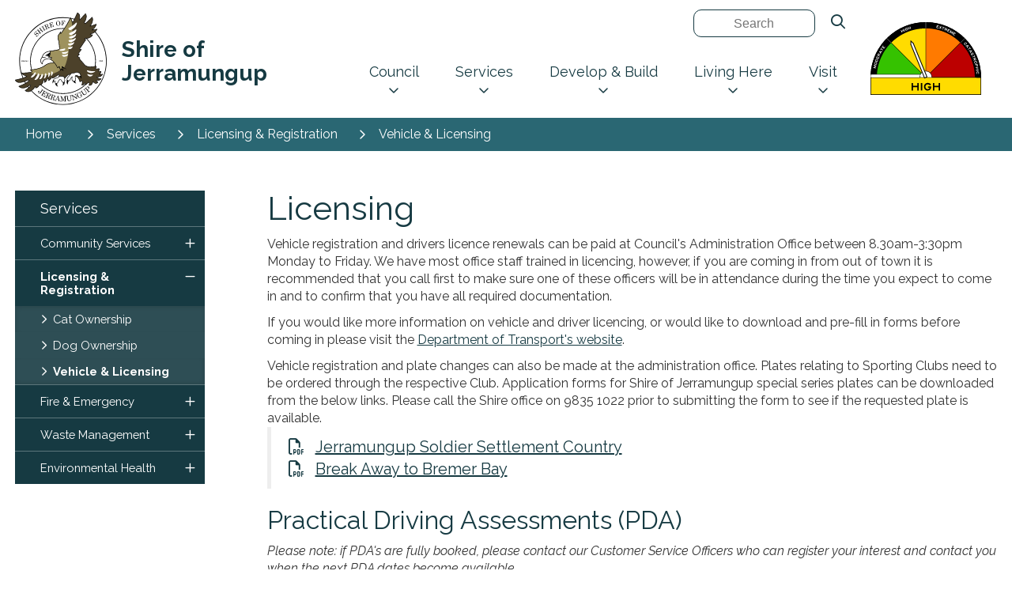

--- FILE ---
content_type: text/html; charset=utf-8
request_url: https://www.jerramungup.wa.gov.au/services/licensing-registration/vehicle.aspx
body_size: 92619
content:



<!--template-doctype-start-->
<!DOCTYPE html>
<!--template-doctype-end-->
<html lang="en" xmlns="http://www.w3.org/1999/xhtml">
<head><title>
	Vehicle & Licensing &raquo; Shire of Jerramungup
</title>
    <!--template-header-start-->
    <meta charset="utf-8" /><meta name="viewport" content="width=device-width, initial-scale=1.0" /><meta http-equiv="X-UA-Compatible" content="IE=edge" /><link rel="shortcut icon" href="/Profiles/jerramungup/includes/images/favicon.ico" /><link rel="apple-touch-icon" href="/Profiles/jerramungup/includes/images/favicon.png" /><link href="https://cdn2.sparkcms.com.au/4x/font-awesome/v6/css/fontawesome-all.min.css" rel="stylesheet" /><link href="https://fonts.googleapis.com/css?family=Raleway:400,400i,600,700,800&amp;display=swap" rel="stylesheet" /><link href="/profiles/jerramungup/Includes/CSS/Bootstrap.min.css" rel="stylesheet" /><link href="/profiles/jerramungup/Includes/CSS/Layout.min.css" rel="stylesheet" /><link href="/profiles/jerramungup/Includes/CSS/aEditor.min.css" rel="stylesheet" /><link href="/profiles/Shared/CSS/spark/slick.min.css" rel="stylesheet" /><link href="/profiles/Shared/CSS/spark/slick-theme.min.css" rel="stylesheet" /><link href="/profiles/jerramungup/Includes/CSS/CMS.min.css" rel="stylesheet" />

    
    <script src="/profiles/jerramungup/Includes/Scripts/spark-scripts/jquery-3.6.0.min.js"></script>
    <script src="/profiles/jerramungup/Includes/Scripts/spark-scripts/bundle.min.js"></script>
    <script src="/Search/Controls/Scripts/dist/searchSuggestions.min.js"></script>
    <script src="https://kendo.cdn.telerik.com/2022.2.510/js/kendo.all.min.js"></script>
    <link href="https://kendo.cdn.telerik.com/2022.2.510/styles/kendo.common.min.css" rel="stylesheet" /><link href="https://kendo.cdn.telerik.com/2022.2.510/styles/kendo.default.min.css" rel="stylesheet" />
    
    
    <script src="/profiles/jerramungup/Includes/Scripts/plugins/anchorific.min.js"></script>
    <script src="/profiles/jerramungup/Includes/Scripts/plugins/lightbox.min.js"></script>
    <script src="/profiles/jerramungup/Includes/Scripts/plugins/equalize.min.js"></script>
    <script src="/profiles/jerramungup/Includes/Scripts/plugins/jquery.smartmenus.min.js"></script>
    <script src="/profiles/jerramungup/Includes/Scripts/plugins/owl.carousel.min.js"></script>
    <script src="/profiles/jerramungup/Includes/Scripts/plugins/owl.carousel.thumbs.min.js"></script>
    <script src="/profiles/jerramungup/Includes/Scripts/plugins/imagesloaded.pkgd.min.js"></script>
    <script src="/profiles/jerramungup/Includes/Scripts/plugins/jquery-imagefill.min.js"></script>
    <script src="/profiles/jerramungup/Includes/Scripts/plugins/jquery.matchHeight.min.js"></script>
    <script src="/profiles/jerramungup/Includes/Scripts/plugins/wcag-utils.min.js"></script>
    <script src="/profiles/jerramungup/Includes/Scripts/plugins/jquery.fancybox.min.js"></script>
    <script src="/profiles/jerramungup/Includes/Scripts/plugins/mediaelement-and-player.min.js"></script>
    <script src="/profiles/jerramungup/Includes/Scripts/plugins/mediaelement-and-player-plugins.min.js"></script>
    <script src="/profiles/jerramungup/Includes/Scripts/plugins/js.cookie.min.js"></script>


    
    
    <!--template-header-end-->
    
<!-- Google Tag Manager -->
<script>(function(w,d,s,l,i){w[l]=w[l]||[];w[l].push({'gtm.start':
new Date().getTime(),event:'gtm.js'});var f=d.getElementsByTagName(s)[0],
j=d.createElement(s),dl=l!='dataLayer'?'&l='+l:'';j.async=true;j.src=
'https://www.googletagmanager.com/gtm.js?id='+i+dl;f.parentNode.insertBefore(j,f);
})(window,document,'script','dataLayer','GTM-5MQ88SM');</script>
<!-- End Google Tag Manager -->
</head>
<body>
        <!--search_ignore_begin-->
    <a href="#content" class="hidden" title="Skip to Content">Skip to Content</a>
    <form method="post" action="/services/licensing-registration/vehicle.aspx" onsubmit="javascript:return WebForm_OnSubmit();" id="form1">
<div class="aspNetHidden">
<input type="hidden" name="__EVENTTARGET" id="__EVENTTARGET" value="" />
<input type="hidden" name="__EVENTARGUMENT" id="__EVENTARGUMENT" value="" />
<input type="hidden" name="__VIEWSTATE" id="__VIEWSTATE" value="mLcOYJfFna8gwVB61J2GGtZPmKqk9e9igkW5YEucG8ut+gy7crOo/InY14tOSYF1E4GMhpb9ZwTkWiMmokmw5Mx3NKbyf35O08NF7HMDrvMSIvx0HCO9814uyLoLX3JT6zFdpUrXnbAJ04M3h/EpC1dWUu1Mykumw+69o9Qg33B1OHRUeUPnRf9yv38EqKwN4p5wMJAqczrQOAHho+9nbV4mshXJAviCbR1jE0wDrL2Bkd64XutlNZC8mmzhSBe7YrrUpLi/m+q3+DV2bRsWLso8XF0y0H0VXIGggtNCHG/O3LyLNa69QQsN+XmZBuPiqNjm2cFmzGRNk+/09Sg3BeHPO8GPHcUMTg1jGYQLf3fGPQ2UAg3fELsC4YBw/tx5T4ohR44taLvIefz//Wl8bEH0uz9RtBQuT5l53PrkR0kuCn2tOsg+6oYoSmsg8pob2o/BoNcHAnJhGaGZdte8+f/EumWeY474haoQQPapuEFQD130qXXug9x5O5RD11BUd/KSoXG3rQqzsXNWG0IL4909rnvdNHADPDbrR6G3EQYrqw7zzyDO7G7QcIskZFJYu7tmZNKTGd/n0GopVHO6VpVvpUPlP/ealEDaaQ7CfHKHHseRAuaRRqA+P9rCBJFrmWM5YeMKlqDNA/isP4rKVO+IBrBrZ8CD01mvDZ7RJk+Ktd//IWhnbjbLC4o3rb8OBIewbNFCxeKy5pD0igag2Fp/I8PtIqHVJdsPZhC39ixRNjrKAyiR3xEzb906PNzwdizPLTGh6AfhEv80ZUnaHsGDeIixAM0OL159zEhO/[base64]/uX2Hn3w2d5/xrcdkW+xWMxBDhWL0DQaP8E2mZZ1D5F4MoYa6RibMxFvUomOSc0yFST1heKMIQgWBK8EKhjxueLPN04KklNoWl2qojYuNfzEhKkjLRq85cRbr4NZBs08QlpuAOQ1yrjbtZSWKD4I4lRq23OxofNdozCgpsMfmmZimvleDB/UZRftYdGILpteP+JmZuNi2K7uYDfTVgVTp0ctTb1e2d5iQUiW3pd2IQdPOT5hvb1T8Zsb0klc7BEh66q7+/j6k6VYAEJEgVO57/609I85R6yDLwbgJFJNEWSx32O1jJL3sRCfQ2N93lmoAdVQvsruEp11jzucoDmIt+tGaYJ1gLl3dvWxFHPvRigNGni8gb4vj09Rx2xn9WnNek7y9EDMccjgHg1KsrqZepjQnPWyg/dAUm2QxBSw1mE4NLBd9hpGzFF153aKybxRqbF+AZulgxqpIN4wXD8dZk593rFgBWxCbcFbzd9BX6nrPSQWKXsF0SaGCKxb/lllgSxqmJ1mjgVKe8zfmmsKknJa9HdOOwtWY8F30+jv5ktq82eQC4E59hReXzuWEj173hqFRTkKwZy0N+WR5/8nrfbNVPBgCm0jvVk2NE9/2rJoDnYscUViaLEPQAB2iILZ+0Yf/by7kRRQQcZg+3YFjK3Nl5AnnZH3Gv1xm5SYRFdPT8h2bFocLfP0cpIUWrNIhf6jof2uwNBMhCasRlRGN63Do3wj2ES9ilUaFARym4BzRQyBc+h13telvAKsACuianrVqfGX4aQ+YXR9AJXbtsgzx9DgDnXeHKDUXVx1te/abmguo+liCZslqcL0I7hThWkODkbCkc8QtMp3T+ioyg+ZZMTHv/nNBGmYxJrZ291DFJ84PTZLEPohws7uFphK3eJ5PPbh5QNbx61D85NIjFRrPOWOPnifETGnS2nFKTkDP9ANCEVzBeTuDEW/JCJs1j6oCCkpBNO3M8nTFPn+yhcyDmLY4d7/0RuEq0dDq92IvX0OhmbkU58y9qxoLY8vOD6HynWIczQ5yPt8QBpEnI3d1vakIunzx3WIFHxVrOEuQncLzhTo3yFZULkLpYr0Rp0DMnppUpvDSMX8rEfs27wYN3cv6nNz9NfCFFlOKXt+bRK8MLQmmY99jN5rLMuTgv5unDlj7bvQIjhPgHdg1MIdK0fV68tNnDkuhCE/PByoXmzDrEGEWltUm7zXOXJcSxpr+C2z4me805qBjNZ2fN2ZJhq+AdnJG77Ci7MO2u2vrpQbWikoGrCGQMh5I8xlmZhqrjjjDBycphc+gKsnpjVgsUzMIyXq+XYujjKR9TOESyhvtvdkOwUhRwz72WsjEfGBuDV7F6ur2VVshpHoP6g2vk2+Otz/T1RQNhcP4MMGe3+2npvmVcoXRxDFvxhJA4av9N0+UaWlCAKIALJX0/Qkzr4oUnxnBdEaoS2kjkHs2MwP5NedWPcCJhR0jpSoI6hoSDlxuo+Sx/AtnBp6001Anp5Xc85kiULMyOBuHzOT4rqt38IVu7uyGQrNjpKwiSZrbeLGWMjOUsss/oOxAgqv1Nd/o7ThhAPhduUy65ZeFSLZfxSfFWyD5Oy+vx/NmX3tm2HaOhZkZhO6WiDv4wgkLc2Do1yH6i/SJkf8f/voZAsnUHmfQAbOPft1CZsRrhmNq2NWwUhDoe/y3HHV8xJ5wa/ZWvqmCMGNs8qlvnsszJdVHCKoOX4BUuBTZSYScTtlMPkP9zvCJ8Uz62Bbwov07IgN0wK6cA68NIFFJ7VWEpgyTOp+B/2t9UMh3WBdTfNC2X/UHjo/ysXepO+73a8OnWJFmQQJx625EC0NouxVVZKlmcJxsWIEhFe4U8Iuzp+zlI7DHu5xn1fV3gdkD9hBV5SWmb8dwFW4QY8KhJ3RhBl/asbE2/Ysm2T+JZCUJqsZH2cX6LB8QH5tDxZBsUmiF2d6v+SdugZUW+eeQMBWb1vmFFPmIqR2qZpm5Mm0XE7c7bFUbaGONZx9/PuRv74mbjjd6z2+icIAbOff+KZdV7t/muauJs2glxTrbXW5fweIgKILUpEbmSZK7hiofDUBDP7agKKScw68JrPqS53WlAhCpe9jBvTOd6j00mcStpdbWGrUKaQQmNQ+rCjEGzh/5kvBXrq6DGJR635Hy1iOmYoazr0soCPzeK6xfW7xinLdI2KfgRLBKpe9KpBps6u7edcuJi9UUJgQHuikHFhn/rsqZRp195qzVCQBszDfNQUJNIQ5wje8dcDYTZitJPsNwgCuTgwrF85aG7I0H8hkW4SZbMZI2Z2SKR66nfX9kSu/pXJNei+K0yCXMilfcLE4TlnM8r8qjR8t+3ApH7i9Ns8NPaKVfQOTGunitYEQbPNj4iaDDW+6aK8B9nuCgf0r9lngTcDgePDfLMu1x02ftBI2/EEeM5E3M6xi0odJomnzGk3KyezxwipckWwJsAPguEW4lDwXXYq+To7BWETLyx/pleQItzvxOzo47lmEUFuLFZUSDdiXEZPd75u0geMgQpv4SVJWw4VE4js4IiLsVc8v9sGoZ8qW06pKDDACdSIdAgwXmtA0Lw6ZagrjvbGrl7ApjfOW0SWZ60UTRGeyuza9J/ama7CnU/FN9z2iWx4/[base64]/3u+xyIFSNup69KcNaE6PQR5FIjZr5fvnPBe5evUJCVbOCSSxKol4rwXiz9WCbhEkdQDANC707EBb3YqelVvHKIra0ks5SqjlU0i/7jJt+RyfpVFIGw9kQV6zds7ZCeokCFJUvrUIVBGTx5t3Avf2XgzM62FOL2m9eddFye0JIg0GQVWTitI2jXlZbl0sWmY9A/QEs9U/q4xFgEvWcwFLgP6GeubLTEZAEZj/7ygw3auGXiG78EqZ7z8mH84tO6lZt1qi1Rx2cjWUp6hBX7sNZ56mBSho0CV2RBdXSCybXanFQ//s7r2cCShSwRYgrq8VSzhsBG2+gyNhVPt7xrgN2o326f6tPBnLDMckOtXYve/y39h1sydeRoXdO7lBEQqrrwBYi8RlhClOuztv+0Y+2KqS5YgJpa9sSz1pNa5KELpmBTTf+tRhzSaXJbU0pazqgfNHuCX0xML8wgTLDTn3m5srqUTC/AsN8WFZWF86WW0WfvDLlYRTgY7SXk3g3sAFgkeuwMsERcMYfXJmEQRlA3VGCcpWhIsjhFvD9Xr8cbjLbdaIFBBCutACchiXHGZutYwZNvyTMywR+W9H7xOD/5IV4IgK7wkwImTarlBdpUE2tMhr/PggMqSEE/jBglp0ilmwJbOUYRjaopXra2O/qV4B5kWpJqee6X+I/ocQ6yuS/nRZXUcgEN+ZT2x5eNgyhvToAuXHeJF5NMnI70V4kJDloKchTAZBj1rJ24A51sYei+HVmXUloHlgrf3QH+JrioyOwFZEhkHbdW8S4CVAilRnoxF05pV0AOTK9l/uQC/7tVEcZ8y1zzeYQ7fbCqO3Tq+jEiYmNqQY6LJ8AfePZMN3wsG01nCFmv1CzMVPjkAOK7JRvtAAdthk+5KltPxKjV945pt43tbAOAToOyPEgewmpeCK7eVBPL/dyLCwsMJmN+9K89/UK/hqbtcAVHqHLujMu5XxJNstXx+uOdBScn7YNFezhR3MZRI2FUJWJS9Vz/nwTiz9HCkW6DbqI83Ch/[base64]/K1lg+C6XPT+TK1+KF80U4O2i0CxbSD0in6TBvP4+X1HCu4NvEcDoIAo2tsj5mmd2bObmxLnDJ/Pw0GzXckyqAl51RKDNu8Cd6x9cLFn423TJHsHiYy12u6zUzYaT7bYsBiGKTE4n10o2dzxqmaen/jTpl7HiEqculVShOZ+ljr/RlNKL/cLdTRoHFZcPA2c1U5jMxGiOEhd1h49/9U36YMtejs4sVwz2E/Q3IRCKHH09f0A+hoecFOWZNPOzcfJbnAUUT0YGTfRSt0CLJ8DO+32AVt1NeFMzG/h8B1nPkZygPM/oXtemv9c5hf8+MCk1mN6NDX87kybF4J4Qu0cxLrkmJpAkRaO/I5M6M/1I1AQcDNHvR8kb/XeRNhRnE4vnD7S0KJwEbIgImpbpNg/iorksSSMDlbo7Yvzj6G18MBKPoU9zmSLPdOAwp074UVlCwtaJ4G77FpZFDzop/iIbj888dtgU1X9SPPM5yPhNK7atvCEMVeM0ra+cpd4VoyLXe1+USx4a0Ti5vZSvHcKnrR/jaN+IfGVNhm2EjNa6P8sfMSnE+UGsqCWl4IsGSBP+atSSQWo61t5NxoHN29vSCd7a9xSx26CFltdtcN1Fh1qNAkjU5ke3GsSlUeEIEL5unN3RWbyKNQy9X2wrcQMy8o7E5w+9Gg/+gkr9Jwfh1QTlvpRYAW1WskMFE2cIoVw1SwS1vGpHLXRhn1V9RsiezqE9NXJaLRrgA+DpXAg=" />
</div>

<script type="text/javascript">
//<![CDATA[
var theForm = document.forms['form1'];
if (!theForm) {
    theForm = document.form1;
}
function __doPostBack(eventTarget, eventArgument) {
    if (!theForm.onsubmit || (theForm.onsubmit() != false)) {
        theForm.__EVENTTARGET.value = eventTarget;
        theForm.__EVENTARGUMENT.value = eventArgument;
        theForm.submit();
    }
}
//]]>
</script>


<script src="/WebResource.axd?d=pynGkmcFUV13He1Qd6_TZAkvRj5ayyxKF6hLWhnCQV6sO-vpaP5zCNURyM64GDISW_qM8g2&amp;t=638901829900000000" type="text/javascript"></script>


<script type="text/javascript">
//<![CDATA[
function changeIsFormPost(args){
if(document.getElementById('isFormPost')){document.getElementById('isFormPost').value=args;}}
//]]>
</script>

<script src="/ScriptResource.axd?d=1HpV3OVB0CaEXoaafcqmhvUE_ng2EuHlh3mDYdxa7pAlpVQQXmYd7BZJHwD_vTOS_Ii4sf6PyH7Ui6lH07y7ksjkbHiYDzv49a1XKyF4kn6P1R2CVX5zA7GHKrnwbZzI8WiQWw2&amp;t=7f7f23e2" type="text/javascript"></script>
<script src="/bundles/MsAjaxJs?v=KpOQnMfBL49Czhpn-KYfZHo2O2vIoYd2h_QpL2Cfgnc1" type="text/javascript"></script>
<script src="/bundles/WebFormsJs?v=x39SmKORtgFTY6MXBL1M7nPzFXmb9tjYzjLdwIl84V81" type="text/javascript"></script>
<script src="/ScriptResource.axd?d=8u3ngCqoRB16IXgFyG-fdmUe7aFHEHc6dDjd_apluliKtauDeXJNaZ6nzbUuFtHvUmRCoIj5Xelz1E6ZU0XSQU_AjcGI5QzSew4i-M4zqXwbzZNP0&amp;t=49151084" type="text/javascript"></script>
<script src="/ScriptResource.axd?d=07MnSMeHHM2vCqrtOnuyaWYj311ORCCq8jY1oVr2bh-KdocpKsZ3iuXEfMDUdYF1TTISMYPNRdr8QjaxECi_q-ZAs_76-Ivj8g25XQUnZnAvjeEK9WPjzf-FT5Mp7RKKgwzuyA2&amp;t=49151084" type="text/javascript"></script>
<script type="text/javascript">
//<![CDATA[
function WebForm_OnSubmit() {
if (typeof(ValidatorOnSubmit) == "function" && ValidatorOnSubmit() == false) return false;
return true;
}
//]]>
</script>

<div class="aspNetHidden">

	<input type="hidden" name="__VIEWSTATEGENERATOR" id="__VIEWSTATEGENERATOR" value="CA0B0334" />
	<input type="hidden" name="__EVENTVALIDATION" id="__EVENTVALIDATION" value="gNK8TBxnG2DwYRM7q/zIYAS/[base64]/Vl03iYCtc2JeLO/2aX9oYCgGt2/NsFgD8iIxgoAMUVXWXpMb2IUAbk69oQ6bvAqeBiAG70KpiVnnjAJv/lMqtI4qMrzlMkhYmWSgsIJtcbXML39xufuXsnveAr6HmtjRIrEq6kgAwb" />
</div>
        <script type="text/javascript">
//<![CDATA[
Sys.WebForms.PageRequestManager._initialize('ctl00$ScriptManager1', 'form1', [], [], [], 90, 'ctl00');
//]]>
</script>

        <!--template-body-start-->
        

<header class="container">
    <div class="row">
        <div class="header-left col-md-4">
            <a href="/" aria-label="Click here for the Home Page" title="Shire of Jerramungup">
                <img src="/profiles/jerramungup/Includes/Images/logo.png" alt="Header Logo" /></a>
            <h1>Shire of<br />Jerramungup</h1>
        </div>
        <div class="header-right col-md-8">
            <div class="header-controls">
                
                <div class="header-search">
                

<div class="search-wrapper">
    <div class="search-box">
        <span>
            <input name="searchInputHeader" placeholder="Search" aria-label="Website Search" class="search-input ac_input input-search-control" autocomplete="off" />
            <input value="&#xf002;" tabindex="0" class="btn-search-control search-btn fa" type="button"  aria-label="Search Button" />
        </span>
    </div>
</div>
</div>
                <div class="menu-fire-rating">
                    <a href="https://dfes.wa.gov.au/hazard-information/bushfire/prepare#fire-danger-ratings" target="_blank">
<article class="col-fireratings">
    <div class="rating high"></div>
</article>
</a>
                </div>
            </div>
            <nav>
                <div id="mobile-navbar">
                    <ul>
                        <li class="btn-search">
                            <a href="javascript:void(11)" id="btn-search">Search <span class="spark-icon fa fa-search"></span></a>
                        </li>
                        <li>
                            <a href="javascript:void(12)" id="btn-menu">Menu <span class="spark-icon fa fa-bars"></span></a>
                        </li>
                    </ul>
                </div>
                <div class="search search-xs hidden-md hidden-sm hidden-lg">
                    

<div class="search-wrapper">
    <div class="search-box">
        <span>
            <input name="searchInputHeader" placeholder="Search..." aria-label="Website Search" class="search-input ac_input input-search-control" autocomplete="off" />
            <input value="&#xf002;" tabindex="0" class="btn-search-control search-btn fa" type="button"  aria-label="Search Button" />
        </span>
    </div>
</div>

                </div>
                <div class="menu-container">
                    <ul id="nav-top" class="sm sm-simple" aria-label="Website menu"><li><a title="Council" href="javascript:doNothing(&#39;menu-4&#39;);">Council</a><ul><li><a title="Council - Council" href="javascript:doNothing(&#39;menu-34&#39;);">Council</a><ul><li><a title="Council - Council - Council Meetings" href="/council-meetings/">Council Meetings</a></li><li><a title="Council - Council - Elected Members" href="/council/council/elected-members.aspx">Elected Members</a></li><li><a title="Council - Council - Local Government Elections" href="/council/council/Local-Government-Elections.aspx">Local Government Elections</a></li></ul></li><li><a title="Council - Council Registers" href="javascript:doNothing(&#39;menu-118&#39;);">Council Registers</a><ul><li><a title="Council - Council Registers - Councillor Training Register" href="/council/council-registers/Councillor-Training-Register.aspx">Councillor Training Register</a></li><li><a title="Council - Council Registers - Gifts and Travel Register" href="/council/council-registers/Gifts-Travel-Register.aspx">Gifts &amp; Travel Register</a></li><li><a title="Council - Council Registers - Financial Interests Register" href="/council/council-registers/Financial-Interests-Register.aspx">Financial Interests Register</a></li><li><a title="Council - Council Registers - Complaints Register" href="/council/council-registers/Complaints-Register.aspx">Complaints Register</a></li><li><a title="Council - Council Registers - Electoral Gift Register" href="/council/council-registers/electoral-gift-register.aspx">Electoral Gift Register</a></li><li><a title="Council - Council Registers - Tender Register" href="/council/council-registers/tender-register.aspx">Tender Register</a></li><li><a title="Council - Council Registers - Delegations Register" href="/council/council-registers/delegations-register.aspx">Delegations Register</a><ul><li><a title="Council Registers - Delegations Register - Delegations Register" href="/council/council-registers/delegations-register/delegations-register.aspx">Delegations Register</a></li></ul></li></ul></li><li><a title="Council - Rates Information" href="/council/rates-information.aspx">Rates Information</a><ul><li><a title="Council - Rates Information - Change of Postal Address" href="/forms/?formId=4">Change of Postal Address</a></li><li><a title="Council - Rates Information - Payment Options" href="/council/rates-information/Payment-Options.aspx">Payment Options</a></li><li><a title="Council - Rates Information - Rate Payment Installment Dates" href="/council/rates-information/Rate-Payment-Installment-Dates.aspx">Rate Payment Installment Dates</a></li><li><a title="Council - Rates Information - Senior and Pensioner Concessions" href="/council/rates-information/Senior-and-Pensioner-Concession.aspx">Senior and Pensioner Concessions</a></li></ul></li><li><a title="Council - Document Centre" href="/documents/">Document Centre</a><ul><li><a title="Council - Document Centre - Annual Publications" href="/council/document-centre/Annual-Publications.aspx">Annual Publications</a></li><li><a title="Council - Document Centre - Business Plans and Strategies" href="/council/document-centre/Business-Plans-Strategies.aspx">Business Plans &amp; Strategies</a></li><li><a title="Council - Document Centre - Local Laws" href="/council/document-centre/Local-Laws.aspx">Local Laws</a></li><li><a title="Council - Document Centre - Policies" href="/council/document-centre/Policies.aspx">Policies</a></li></ul></li><li><a title="Council - Notices" href="javascript:doNothing(&#39;menu-43&#39;);">Notices</a><ul><li><a title="Council - Notices - Funding and Grants" href="/council/notices/council-donation-requests.aspx">Funding &amp; Grants</a></li><li><a title="Council - Notices - Strategic Direction" href="/council/notices/strategic-direction.aspx">Strategic Direction</a></li><li><a title="Council - Notices - Tenders" href="/council/notices/tenders.aspx">Tenders</a></li><li><a title="Council - Notices - Australia Day Community Awards" href="/council/notices/australia-day-awards-2022.aspx">Australia Day Community Awards</a></li></ul></li><li><a title="Council - Our Shire" href="javascript:doNothing(&#39;menu-101&#39;);">Our Shire</a><ul><li><a title="Council - Our Shire - Employment" href="/council/our-shire/employment-opportunities.aspx">Employment</a></li><li><a title="Council - Our Shire - Management Team" href="/council/our-shire/our-staff.aspx">Management Team</a></li><li><a title="Council - Our Shire - Safety and Health" href="/council/our-shire/safety-health.aspx">Safety &amp; Health</a></li></ul></li><li><a title="Council - Contact Us" href="javascript:doNothing(&#39;menu-125&#39;);">Contact Us</a><ul><li><a title="Council - Contact Us - Contact Details" href="/council/contact-us/contact-details.aspx">Contact Details</a></li><li><a title="Council - Contact Us - Electronic Notice Board - Advertising Request" href="/forms/electronic-notice-board-advertising-request/9">Electronic Notice Board - Advertising Request</a></li><li><a title="Council - Contact Us - Report It" href="/forms/report-it/8">Report It</a></li><li><a title="Council - Contact Us - Maintenance Request" href="/forms/maintenance-request/6">Maintenance Request</a></li></ul></li></ul></li><li><a title="Services" href="javascript:doNothing(&#39;menu-5&#39;);">Services</a><ul><li><a title="Services - Community Services" href="javascript:doNothing(&#39;menu-47&#39;);">Community Services</a><ul><li><a title="Services - Community Services - Disability Services" href="/services/community-services/Disability-Services.aspx">Disability Services</a></li><li><a title="Services - Community Services - Ranger Services" href="/services/community-services/Ranger-Services.aspx">Ranger Services</a></li><li><a title="Services - Community Services - Road Maintenance and Construction" href="/services/community-services/Road-Maintenance-and-Construction.aspx">Road Maintenance and Construction</a></li><li><a title="Services - Community Services - Seniors Services" href="/services/community-services/Seniors-Services.aspx">Seniors Services</a></li><li><a title="Services - Community Services - Strategic Community Water Supplies (SCWS)" href="/services/community-services/shire-strategic-community-water-supplies-scws.aspx">Strategic Community Water Supplies (SCWS)</a></li></ul></li><li><a title="Services - Licensing and Registration" href="javascript:doNothing(&#39;menu-54&#39;);">Licensing &amp; Registration</a><ul><li><a title="Services - Licensing and Registration - Cat Ownership" href="/services/licensing-registration/Cat-Ownership.aspx">Cat Ownership</a></li><li><a title="Services - Licensing and Registration - Dog Ownership" href="/services/licensing-registration/Dog-Ownership.aspx">Dog Ownership</a></li><li><a title="Services - Licensing and Registration - Vehicle and Licensing" href="/services/licensing-registration/Vehicle.aspx">Vehicle &amp; Licensing</a></li></ul></li><li><a title="Services - Fire and Emergency" href="/services/fire-control.aspx">Fire &amp; Emergency</a><ul><li><a title="Services - Fire and Emergency - Emergency WA" href="/services/fire-emergency/emergency-wa.aspx">Emergency WA</a></li><li><a title="Services - Fire and Emergency - Fire Control and Preparedness Information" href="/services/fire-emergency/fire-control-and-preparedness-information.aspx">Fire Control and Preparedness Information</a></li><li><a title="Services - Fire and Emergency - Fire Zones Fire Control Officers and Bushfire Contacts" href="/services/fire-emergency/fire-zones-fire-control-officers-and-emergency-contacts.aspx">Fire Zones, Fire Control Officers and Bushfire Contacts</a></li><li><a title="Services - Fire and Emergency - Fire Bans" href="/services/fire-emergency/fire-bans.aspx">Fire Bans</a></li><li><a title="Services - Fire and Emergency - Permits to Burn Fire Pits and Camping and Cooking Fire" href="/services/fire-emergency/permits.aspx">Permits to Burn, Fire Pits and Camping &amp; Cooking Fire</a></li><li><a title="Services - Fire and Emergency - Bushfire Mitigation" href="/services/fire-emergency/bushfire-mitigation.aspx">Bushfire Mitigation</a></li><li><a title="Services - Fire and Emergency - Volunteer Bushfire Brigades" href="javascript:doNothing(&#39;menu-172&#39;);">Volunteer Bushfire Brigades</a></li><li><a title="Services - Fire and Emergency - Point Henry Fire Management" href="/services/fire-emergency/point-henry-fire-management.aspx">Point Henry Fire Management</a></li><li><a title="Services - Fire and Emergency - Harvest Safety" target="_blank" href="https://www.jerramungup.wa.gov.au/services/fire-emergency/harvest-safety.aspx">Harvest Safety</a></li></ul></li><li class="5"><a title="Services - Waste Management" href="javascript:doNothing(&#39;menu-131&#39;);">Waste Management</a><ul><li><a title="Services - Waste Management - Waste Education" href="/services/waste-management/waste-education.aspx">Waste Education</a><ul><li><a title="Waste Management - Waste Education - Waste Education" href="/services/waste-management/waste-education/waste-education.aspx">Waste Education</a></li></ul></li><li><a title="Services - Waste Management - Kerbside Collection" href="/services/waste-management/kerbside-collection.aspx">Kerbside Collection</a></li><li><a title="Services - Waste Management - Waste Transfer Stations" href="/services/waste-management/waste-transfer-stations.aspx">Waste Transfer Stations</a></li></ul></li><li><a title="Services - Environmental Health" href="/services/environmental-health.aspx">Environmental Health</a><ul><li><a title="Services - Environmental Health - Food Businesses" href="/services/environmental-health/food-businesses.aspx">Food Businesses</a></li></ul></li></ul></li><li><a title="Develop &amp; Build" href="javascript:doNothing(&#39;menu-6&#39;);">Develop &amp; Build</a><ul><li><a title="Develop and Build - Planning" href="/develop-build/Planning.aspx">Planning</a><ul><li><a title="Develop and Build - Planning - Planning Documents Forms and Links" href="/develop-build/planning/planning-information.aspx">Planning Documents, Forms, and Links</a></li><li><a title="Develop and Build - Planning - Development Assessment Panel (DAP)" target="_blank" href="https://www.wa.gov.au/organisation/department-of-planning-lands-and-heritage/development-assessment-panels">Development Assessment Panel (DAP)</a></li><li><a title="Develop and Build - Planning - Temporary Accommodation" href="/develop-build/planning/temporary-accommodation.aspx">Temporary Accommodation</a></li><li><a title="Develop and Build - Planning - Requesting Information" href="/develop-build/planning/request-for-information.aspx">Requesting Information</a></li></ul></li><li><a title="Develop and Build - Building" href="/develop-build/Building.aspx">Building</a><ul><li><a title="Develop and Build - Building - Building Forms Fees and Links" href="/develop-build/building/Building-Forms-Fees-Links.aspx">Building Forms, Fees &amp; Links</a></li><li><a title="Develop and Build - Building - Demolition Works" href="/develop-build/building/Demolition-Works.aspx">Demolition Works</a></li><li><a title="Develop and Build - Building - Develop Your Property" href="/develop-build/building/Develop-Your-Property.aspx">Develop Your Property</a></li></ul></li><li><a title="Develop and Build - Commercial Development" href="/develop-build/Commercial-Development.aspx">Commercial Development</a><ul><li><a title="Develop and Build - Commercial Development - Building Permit Application" href="/develop-build/commercial-development/Building-Permit-Application.aspx">Building Permit Application</a></li><li><a title="Develop and Build - Commercial Development - Completing Your Application" href="/develop-build/commercial-development/Completing-Your-Application.aspx">Completing Your Application</a></li><li><a title="Develop and Build - Commercial Development - Occupancy Permit" href="/develop-build/commercial-development/Occupancy-Permit.aspx">Occupancy Permit</a></li></ul></li><li><a title="Develop and Build - Your Property" href="javascript:doNothing(&#39;menu-72&#39;);">Your Property</a><ul><li><a title="Develop and Build - Your Property - Building in a Bush Fire Prone Area" href="/develop-build/your-property/Building-in-a-Bush-Fire-Prone-Area.aspx">Building in a Bush Fire Prone Area</a></li><li><a title="Develop and Build - Your Property - Crossovers" href="/develop-build/your-property/Crossovers.aspx">Crossovers</a></li><li><a title="Develop and Build - Your Property - Native Vegetation Clearing Exemptions" href="/develop-build/your-property/Native-Vegetation-Clearing-Exemptions.aspx">Native Vegetation Clearing Exemptions</a></li></ul></li><li><a title="Develop and Build - Holiday Homes - Short Term Holiday Accommodation" href="/develop-build/holiday-homes-short-term-holiday-accommodation.aspx">Holiday Homes - Short Term Holiday Accommodation</a></li></ul></li><li><a title="Living Here" href="javascript:doNothing(&#39;menu-32&#39;);">Living Here</a><ul><li><a title="Living Here - Community" href="javascript:doNothing(&#39;menu-76&#39;);">Community</a><ul><li><a title="Living Here - Community - Community Groups" href="/living-here/community/Community-Groups.aspx">Community Groups</a></li><li><a title="Living Here - Community - Council Buzz" href="/living-here/community/Council-Buzz.aspx">Council Buzz</a></li><li><a title="Living Here - Community - Jerramungup and Bremer Bay" href="/living-here/community/Jerramungup-Bremer-Bay.aspx">Jerramungup &amp; Bremer Bay</a></li><li><a title="Living Here - Community - Justice of the Peace" href="/living-here/community/justice-of-the-peace.aspx">Justice of the Peace</a></li><li><a title="Living Here - Community - Kidsport" href="/living-here/community/Kidsport.aspx">Kidsport</a></li><li><a title="Living Here - Community - Sporting Clubs" href="/living-here/community/Sporting-Clubs.aspx">Sporting Clubs</a></li></ul></li><li><a title="Living Here - Facilities" href="javascript:doNothing(&#39;menu-77&#39;);">Facilities</a><ul><li><a title="Living Here - Facilities - Bremer Bay Cultural Precinct Building" href="/living-here/facilities/bremer-bay-cultural-precinct-building.aspx">Bremer Bay Cultural Precinct Building</a></li><li><a title="Living Here - Facilities - Bremer Bay Skate Park and Civic Square" href="/living-here/facilities/Bremer-Bay-Skate-Park-and-Civic-Square.aspx">Bremer Bay Skate Park and Civic Square</a></li><li><a title="Living Here - Facilities - Jerramungup Community Pool" href="/living-here/facilities/community-pool.aspx">Jerramungup Community Pool</a></li><li><a title="Living Here - Facilities - Libraries" href="/living-here/facilities/Libraries.aspx">Libraries</a></li><li><a title="Living Here - Facilities - Medical Centres" href="/living-here/facilities/Medical-Centres.aspx">Medical Centres</a></li><li><a title="Living Here - Facilities - Schools" href="/living-here/facilities/Schools.aspx">Schools</a></li></ul></li></ul></li><li><a title="Visit" href="javascript:doNothing(&#39;menu-33&#39;);">Visit</a><ul><li><a title="Visit - About Us" href="javascript:doNothing(&#39;menu-89&#39;);">About Us</a><ul><li><a title="Visit - About Us - Bremer Bay" href="/visit/about-us/Bremer-Bay.aspx">Bremer Bay</a></li><li><a title="Visit - About Us - Jerramungup" href="/visit/about-us/Jerramungup.aspx">Jerramungup</a></li><li><a title="Visit - About Us - Maps" href="/visit/about-us/maps.aspx">Maps</a></li></ul></li><li><a title="Visit - What to See and Do" href="javascript:doNothing(&#39;menu-90&#39;);">What to See &amp; Do</a><ul><li><a title="Visit - What to See and Do - Bremer Bay Canyon" href="/visit/what-to-see-do/Bremer-Bay-Canyon.aspx">Bremer Bay Canyon</a></li><li><a title="Visit - What to See and Do - Fitzgerald National Park" href="/visit/what-to-see-do/Fitzgerald-National-Park.aspx">Fitzgerald National Park</a></li><li><a title="Visit - What to See and Do - Great Southern Treasures" href="/visit/what-to-see-do/the-amazing-south-coast.aspx">Great Southern Treasures</a></li><li><a title="Visit - What to See and Do - Whale Watching" href="/visit/what-to-see-do/Whale-Watching.aspx">Whale Watching</a></li></ul></li><li><a title="Visit - Endangered Wildlife" href="/visit/endagered-wildlife.aspx">Endangered Wildlife</a></li><li><a title="Visit - Where to Stay" href="javascript:doNothing(&#39;menu-92&#39;);">Where to Stay</a><ul><li><a title="Visit - Where to Stay - Accommodation and Camping" href="/visit/where-to-stay/Accommodation-Camping.aspx">Accommodation &amp; Camping</a></li></ul></li></ul></li></ul>
                </div>
                <div class="menu-lg">
                    <ul id="nav-top-m" class="sm sm-simple" aria-label="Website menu"><li><a title="Council" href="javascript:doNothing(&#39;menu-4&#39;);">Council<span class="fa fa-angle-down"></span></a><ul class="mega-menu"><li><div class="mega-menu-outer-container"><div class="mega-menu-inner-container container"><div class="mega-menu-column-outer"><div class="mega-menu-column"><ul class="mega-menu-main-nav"><li><a title="Council - Council" href="javascript:doNothing(&#39;menu-34&#39;);">Council</a><ul class="mega-menu-sublist"><li><a title="Council - Council - Council Meetings" href="/council-meetings/">Council Meetings</a></li><li><a title="Council - Council - Elected Members" href="/council/council/elected-members.aspx">Elected Members</a></li><li><a title="Council - Council - Local Government Elections" href="/council/council/Local-Government-Elections.aspx">Local Government Elections</a></li></ul></li><li><a title="Council - Notices" href="javascript:doNothing(&#39;menu-43&#39;);">Notices</a><ul class="mega-menu-sublist"><li><a title="Council - Notices - Funding and Grants" href="/council/notices/council-donation-requests.aspx">Funding &amp; Grants</a></li><li><a title="Council - Notices - Strategic Direction" href="/council/notices/strategic-direction.aspx">Strategic Direction</a></li><li><a title="Council - Notices - Tenders" href="/council/notices/tenders.aspx">Tenders</a></li><li><a title="Council - Notices - Australia Day Community Awards" href="/council/notices/australia-day-awards-2022.aspx">Australia Day Community Awards</a></li></ul></li></ul></div><div class="mega-menu-column"><ul class="mega-menu-main-nav"><li><a title="Council - Council Registers" href="javascript:doNothing(&#39;menu-118&#39;);">Council Registers</a><ul class="mega-menu-sublist"><li><a title="Council - Council Registers - Councillor Training Register" href="/council/council-registers/Councillor-Training-Register.aspx">Councillor Training Register</a></li><li><a title="Council - Council Registers - Gifts and Travel Register" href="/council/council-registers/Gifts-Travel-Register.aspx">Gifts &amp; Travel Register</a></li><li><a title="Council - Council Registers - Financial Interests Register" href="/council/council-registers/Financial-Interests-Register.aspx">Financial Interests Register</a></li><li><a title="Council - Council Registers - Complaints Register" href="/council/council-registers/Complaints-Register.aspx">Complaints Register</a></li><li><a title="Council - Council Registers - Electoral Gift Register" href="/council/council-registers/electoral-gift-register.aspx">Electoral Gift Register</a></li><li><a title="Council - Council Registers - Tender Register" href="/council/council-registers/tender-register.aspx">Tender Register</a></li><li><a title="Council - Council Registers - Delegations Register" href="/council/council-registers/delegations-register.aspx">Delegations Register</a></li></ul></li><li><a title="Council - Our Shire" href="javascript:doNothing(&#39;menu-101&#39;);">Our Shire</a><ul class="mega-menu-sublist"><li><a title="Council - Our Shire - Employment" href="/council/our-shire/employment-opportunities.aspx">Employment</a></li><li><a title="Council - Our Shire - Management Team" href="/council/our-shire/our-staff.aspx">Management Team</a></li><li><a title="Council - Our Shire - Safety and Health" href="/council/our-shire/safety-health.aspx">Safety &amp; Health</a></li></ul></li></ul></div><div class="mega-menu-column"><ul class="mega-menu-main-nav"><li><a title="Council - Rates Information" href="/council/rates-information.aspx">Rates Information</a><ul class="mega-menu-sublist"><li><a title="Council - Rates Information - Change of Postal Address" href="/forms/?formId=4">Change of Postal Address</a></li><li><a title="Council - Rates Information - Payment Options" href="/council/rates-information/Payment-Options.aspx">Payment Options</a></li><li><a title="Council - Rates Information - Rate Payment Installment Dates" href="/council/rates-information/Rate-Payment-Installment-Dates.aspx">Rate Payment Installment Dates</a></li><li><a title="Council - Rates Information - Senior and Pensioner Concessions" href="/council/rates-information/Senior-and-Pensioner-Concession.aspx">Senior and Pensioner Concessions</a></li></ul></li><li><a title="Council - Contact Us" href="javascript:doNothing(&#39;menu-125&#39;);">Contact Us</a><ul class="mega-menu-sublist"><li><a title="Council - Contact Us - Contact Details" href="/council/contact-us/contact-details.aspx">Contact Details</a></li><li><a title="Council - Contact Us - Electronic Notice Board - Advertising Request" href="/forms/electronic-notice-board-advertising-request/9">Electronic Notice Board - Advertising Request</a></li><li><a title="Council - Contact Us - Report It" href="/forms/report-it/8">Report It</a></li><li><a title="Council - Contact Us - Maintenance Request" href="/forms/maintenance-request/6">Maintenance Request</a></li></ul></li></ul></div><div class="mega-menu-column"><ul class="mega-menu-main-nav"><li><a title="Council - Document Centre" href="/documents/">Document Centre</a><ul class="mega-menu-sublist"><li><a title="Council - Document Centre - Annual Publications" href="/council/document-centre/Annual-Publications.aspx">Annual Publications</a></li><li><a title="Council - Document Centre - Business Plans and Strategies" href="/council/document-centre/Business-Plans-Strategies.aspx">Business Plans &amp; Strategies</a></li><li><a title="Council - Document Centre - Local Laws" href="/council/document-centre/Local-Laws.aspx">Local Laws</a></li><li><a title="Council - Document Centre - Policies" href="/council/document-centre/Policies.aspx">Policies</a></li></ul></li></ul></div></div></div></div></li></ul></li><li><a title="Services" href="javascript:doNothing(&#39;menu-5&#39;);">Services<span class="fa fa-angle-down"></span></a><ul class="mega-menu"><li><div class="mega-menu-outer-container"><div class="mega-menu-inner-container container"><div class="mega-menu-column-outer"><div class="mega-menu-column"><ul class="mega-menu-main-nav"><li><a title="Services - Community Services" href="javascript:doNothing(&#39;menu-47&#39;);">Community Services</a><ul class="mega-menu-sublist"><li><a title="Services - Community Services - Disability Services" href="/services/community-services/Disability-Services.aspx">Disability Services</a></li><li><a title="Services - Community Services - Ranger Services" href="/services/community-services/Ranger-Services.aspx">Ranger Services</a></li><li><a title="Services - Community Services - Road Maintenance and Construction" href="/services/community-services/Road-Maintenance-and-Construction.aspx">Road Maintenance and Construction</a></li><li><a title="Services - Community Services - Seniors Services" href="/services/community-services/Seniors-Services.aspx">Seniors Services</a></li><li><a title="Services - Community Services - Strategic Community Water Supplies (SCWS)" href="/services/community-services/shire-strategic-community-water-supplies-scws.aspx">Strategic Community Water Supplies (SCWS)</a></li></ul></li><li><a title="Services - Environmental Health" href="/services/environmental-health.aspx">Environmental Health</a><ul class="mega-menu-sublist"><li><a title="Services - Environmental Health - Food Businesses" href="/services/environmental-health/food-businesses.aspx">Food Businesses</a></li></ul></li></ul></div><div class="mega-menu-column"><ul class="mega-menu-main-nav"><li><a title="Services - Licensing and Registration" href="javascript:doNothing(&#39;menu-54&#39;);">Licensing &amp; Registration</a><ul class="mega-menu-sublist"><li><a title="Services - Licensing and Registration - Cat Ownership" href="/services/licensing-registration/Cat-Ownership.aspx">Cat Ownership</a></li><li><a title="Services - Licensing and Registration - Dog Ownership" href="/services/licensing-registration/Dog-Ownership.aspx">Dog Ownership</a></li><li><a title="Services - Licensing and Registration - Vehicle and Licensing" href="/services/licensing-registration/Vehicle.aspx">Vehicle &amp; Licensing</a></li></ul></li></ul></div><div class="mega-menu-column"><ul class="mega-menu-main-nav"><li><a title="Services - Fire and Emergency" href="/services/fire-control.aspx">Fire &amp; Emergency</a><ul class="mega-menu-sublist"><li><a title="Services - Fire and Emergency - Emergency WA" href="/services/fire-emergency/emergency-wa.aspx">Emergency WA</a></li><li><a title="Services - Fire and Emergency - Fire Control and Preparedness Information" href="/services/fire-emergency/fire-control-and-preparedness-information.aspx">Fire Control and Preparedness Information</a></li><li><a title="Services - Fire and Emergency - Fire Zones Fire Control Officers and Bushfire Contacts" href="/services/fire-emergency/fire-zones-fire-control-officers-and-emergency-contacts.aspx">Fire Zones, Fire Control Officers and Bushfire Contacts</a></li><li><a title="Services - Fire and Emergency - Fire Bans" href="/services/fire-emergency/fire-bans.aspx">Fire Bans</a></li><li><a title="Services - Fire and Emergency - Permits to Burn Fire Pits and Camping and Cooking Fire" href="/services/fire-emergency/permits.aspx">Permits to Burn, Fire Pits and Camping &amp; Cooking Fire</a></li><li><a title="Services - Fire and Emergency - Bushfire Mitigation" href="/services/fire-emergency/bushfire-mitigation.aspx">Bushfire Mitigation</a></li><li><a title="Services - Fire and Emergency - Volunteer Bushfire Brigades" href="javascript:doNothing(&#39;menu-172&#39;);">Volunteer Bushfire Brigades</a></li><li><a title="Services - Fire and Emergency - Point Henry Fire Management" href="/services/fire-emergency/point-henry-fire-management.aspx">Point Henry Fire Management</a></li><li><a title="Services - Fire and Emergency - Harvest Safety" target="_blank" href="https://www.jerramungup.wa.gov.au/services/fire-emergency/harvest-safety.aspx">Harvest Safety</a></li></ul></li></ul></div><div class="mega-menu-column"><ul class="mega-menu-main-nav"><li class="5"><a title="Services - Waste Management" href="javascript:doNothing(&#39;menu-131&#39;);">Waste Management</a><ul class="mega-menu-sublist"><li><a title="Services - Waste Management - Waste Education" href="/services/waste-management/waste-education.aspx">Waste Education</a></li><li><a title="Services - Waste Management - Kerbside Collection" href="/services/waste-management/kerbside-collection.aspx">Kerbside Collection</a></li><li><a title="Services - Waste Management - Waste Transfer Stations" href="/services/waste-management/waste-transfer-stations.aspx">Waste Transfer Stations</a></li></ul></li></ul></div></div></div></div></li></ul></li><li><a title="Develop &amp; Build" href="javascript:doNothing(&#39;menu-6&#39;);">Develop &amp; Build<span class="fa fa-angle-down"></span></a><ul class="mega-menu"><li><div class="mega-menu-outer-container"><div class="mega-menu-inner-container container"><div class="mega-menu-column-outer"><div class="mega-menu-column"><ul class="mega-menu-main-nav"><li><a title="Develop and Build - Planning" href="/develop-build/Planning.aspx">Planning</a><ul class="mega-menu-sublist"><li><a title="Develop and Build - Planning - Planning Documents Forms and Links" href="/develop-build/planning/planning-information.aspx">Planning Documents, Forms, and Links</a></li><li><a title="Develop and Build - Planning - Development Assessment Panel (DAP)" target="_blank" href="https://www.wa.gov.au/organisation/department-of-planning-lands-and-heritage/development-assessment-panels">Development Assessment Panel (DAP)</a></li><li><a title="Develop and Build - Planning - Temporary Accommodation" href="/develop-build/planning/temporary-accommodation.aspx">Temporary Accommodation</a></li><li><a title="Develop and Build - Planning - Requesting Information" href="/develop-build/planning/request-for-information.aspx">Requesting Information</a></li></ul></li></ul></div><div class="mega-menu-column"><ul class="mega-menu-main-nav"><li><a title="Develop and Build - Building" href="/develop-build/Building.aspx">Building</a><ul class="mega-menu-sublist"><li><a title="Develop and Build - Building - Building Forms Fees and Links" href="/develop-build/building/Building-Forms-Fees-Links.aspx">Building Forms, Fees &amp; Links</a></li><li><a title="Develop and Build - Building - Demolition Works" href="/develop-build/building/Demolition-Works.aspx">Demolition Works</a></li><li><a title="Develop and Build - Building - Develop Your Property" href="/develop-build/building/Develop-Your-Property.aspx">Develop Your Property</a></li></ul></li><li><a title="Develop and Build - Holiday Homes - Short Term Holiday Accommodation" href="/develop-build/holiday-homes-short-term-holiday-accommodation.aspx">Holiday Homes - Short Term Holiday Accommodation</a></li></ul></div><div class="mega-menu-column"><ul class="mega-menu-main-nav"><li><a title="Develop and Build - Commercial Development" href="/develop-build/Commercial-Development.aspx">Commercial Development</a><ul class="mega-menu-sublist"><li><a title="Develop and Build - Commercial Development - Building Permit Application" href="/develop-build/commercial-development/Building-Permit-Application.aspx">Building Permit Application</a></li><li><a title="Develop and Build - Commercial Development - Completing Your Application" href="/develop-build/commercial-development/Completing-Your-Application.aspx">Completing Your Application</a></li><li><a title="Develop and Build - Commercial Development - Occupancy Permit" href="/develop-build/commercial-development/Occupancy-Permit.aspx">Occupancy Permit</a></li></ul></li></ul></div><div class="mega-menu-column"><ul class="mega-menu-main-nav"><li><a title="Develop and Build - Your Property" href="javascript:doNothing(&#39;menu-72&#39;);">Your Property</a><ul class="mega-menu-sublist"><li><a title="Develop and Build - Your Property - Building in a Bush Fire Prone Area" href="/develop-build/your-property/Building-in-a-Bush-Fire-Prone-Area.aspx">Building in a Bush Fire Prone Area</a></li><li><a title="Develop and Build - Your Property - Crossovers" href="/develop-build/your-property/Crossovers.aspx">Crossovers</a></li><li><a title="Develop and Build - Your Property - Native Vegetation Clearing Exemptions" href="/develop-build/your-property/Native-Vegetation-Clearing-Exemptions.aspx">Native Vegetation Clearing Exemptions</a></li></ul></li></ul></div></div></div></div></li></ul></li><li><a title="Living Here" href="javascript:doNothing(&#39;menu-32&#39;);">Living Here<span class="fa fa-angle-down"></span></a><ul class="mega-menu"><li><div class="mega-menu-outer-container"><div class="mega-menu-inner-container container"><div class="mega-menu-column-outer"><div class="mega-menu-column"><ul class="mega-menu-main-nav"><li><a title="Living Here - Community" href="javascript:doNothing(&#39;menu-76&#39;);">Community</a><ul class="mega-menu-sublist"><li><a title="Living Here - Community - Community Groups" href="/living-here/community/Community-Groups.aspx">Community Groups</a></li><li><a title="Living Here - Community - Council Buzz" href="/living-here/community/Council-Buzz.aspx">Council Buzz</a></li><li><a title="Living Here - Community - Jerramungup and Bremer Bay" href="/living-here/community/Jerramungup-Bremer-Bay.aspx">Jerramungup &amp; Bremer Bay</a></li><li><a title="Living Here - Community - Justice of the Peace" href="/living-here/community/justice-of-the-peace.aspx">Justice of the Peace</a></li><li><a title="Living Here - Community - Kidsport" href="/living-here/community/Kidsport.aspx">Kidsport</a></li><li><a title="Living Here - Community - Sporting Clubs" href="/living-here/community/Sporting-Clubs.aspx">Sporting Clubs</a></li></ul></li></ul></div><div class="mega-menu-column"><ul class="mega-menu-main-nav"><li><a title="Living Here - Facilities" href="javascript:doNothing(&#39;menu-77&#39;);">Facilities</a><ul class="mega-menu-sublist"><li><a title="Living Here - Facilities - Bremer Bay Cultural Precinct Building" href="/living-here/facilities/bremer-bay-cultural-precinct-building.aspx">Bremer Bay Cultural Precinct Building</a></li><li><a title="Living Here - Facilities - Bremer Bay Skate Park and Civic Square" href="/living-here/facilities/Bremer-Bay-Skate-Park-and-Civic-Square.aspx">Bremer Bay Skate Park and Civic Square</a></li><li><a title="Living Here - Facilities - Jerramungup Community Pool" href="/living-here/facilities/community-pool.aspx">Jerramungup Community Pool</a></li><li><a title="Living Here - Facilities - Libraries" href="/living-here/facilities/Libraries.aspx">Libraries</a></li><li><a title="Living Here - Facilities - Medical Centres" href="/living-here/facilities/Medical-Centres.aspx">Medical Centres</a></li><li><a title="Living Here - Facilities - Schools" href="/living-here/facilities/Schools.aspx">Schools</a></li></ul></li></ul></div><div class="mega-menu-column"></div><div class="mega-menu-column"></div></div></div></div></li></ul></li><li><a title="Visit" href="javascript:doNothing(&#39;menu-33&#39;);">Visit<span class="fa fa-angle-down"></span></a><ul class="mega-menu"><li><div class="mega-menu-outer-container"><div class="mega-menu-inner-container container"><div class="mega-menu-column-outer"><div class="mega-menu-column"><ul class="mega-menu-main-nav"><li><a title="Visit - About Us" href="javascript:doNothing(&#39;menu-89&#39;);">About Us</a><ul class="mega-menu-sublist"><li><a title="Visit - About Us - Bremer Bay" href="/visit/about-us/Bremer-Bay.aspx">Bremer Bay</a></li><li><a title="Visit - About Us - Jerramungup" href="/visit/about-us/Jerramungup.aspx">Jerramungup</a></li><li><a title="Visit - About Us - Maps" href="/visit/about-us/maps.aspx">Maps</a></li></ul></li></ul></div><div class="mega-menu-column"><ul class="mega-menu-main-nav"><li><a title="Visit - What to See and Do" href="javascript:doNothing(&#39;menu-90&#39;);">What to See &amp; Do</a><ul class="mega-menu-sublist"><li><a title="Visit - What to See and Do - Bremer Bay Canyon" href="/visit/what-to-see-do/Bremer-Bay-Canyon.aspx">Bremer Bay Canyon</a></li><li><a title="Visit - What to See and Do - Fitzgerald National Park" href="/visit/what-to-see-do/Fitzgerald-National-Park.aspx">Fitzgerald National Park</a></li><li><a title="Visit - What to See and Do - Great Southern Treasures" href="/visit/what-to-see-do/the-amazing-south-coast.aspx">Great Southern Treasures</a></li><li><a title="Visit - What to See and Do - Whale Watching" href="/visit/what-to-see-do/Whale-Watching.aspx">Whale Watching</a></li></ul></li></ul></div><div class="mega-menu-column"><ul class="mega-menu-main-nav"><li><a title="Visit - Endangered Wildlife" href="/visit/endagered-wildlife.aspx">Endangered Wildlife</a></li></ul></div><div class="mega-menu-column"><ul class="mega-menu-main-nav"><li><a title="Visit - Where to Stay" href="javascript:doNothing(&#39;menu-92&#39;);">Where to Stay</a><ul class="mega-menu-sublist"><li><a title="Visit - Where to Stay - Accommodation and Camping" href="/visit/where-to-stay/Accommodation-Camping.aspx">Accommodation &amp; Camping</a></li></ul></li></ul></div></div></div></div></li></ul></li></ul>
                </div>
            </nav>
        </div>
    </div>
</header>

        <section class="breadcrumbs-section">
            <div class="container">
                <ul class="breadcrumb"><li><a href="/" aria-label="Breadcrumbs - Home" class="bc-home">Home</a></li><li><a href="javascript:void(1);" aria-label="Breadcrumbs - Services" class="bc-item">Services</a></li><li><a href="javascript:void(2);" aria-label="Breadcrumbs - Licensing &amp; Registration" class="bc-item">Licensing &amp; Registration</a></li><li><a href="/services/licensing-registration/vehicle.aspx" aria-label="Breadcrumbs - Vehicle &amp; Licensing" class="bc-item">Vehicle &amp; Licensing</a></li></ul>

            </div>
        </section>

        <section class="main-content" id="content">
            <div class="container">
                <div class="row">
                    <div class="col-md-4 col-lg-3 site-submenu">
                        <ul role='menu' aria-label='Website sub menu' class='submenu sm sm-vertical'><li role='none'><a aria-label='Sub Menu - Services' role='menuitem' href="javascript:doNothing('menu-5');" title='Services'>Services</a><ul role='group'><li role='none'><a aria-label='Sub Menu - Services - Community Services' role='menuitem' href="javascript:doNothing('menu-47');" title='Services - Community Services'>Community Services</a><ul role='group'><li role='none'><a aria-label='Sub Menu - Community Services - Disability Services' role='menuitem'  href='/services/community-services/disability-services.aspx' title='Community Services - Disability Services'>Disability Services</a></li><li role='none'><a aria-label='Sub Menu - Community Services - Ranger Services' role='menuitem'  href='/services/community-services/ranger-services.aspx' title='Community Services - Ranger Services'>Ranger Services</a></li><li role='none'><a aria-label='Sub Menu - Community Services - Road Maintenance and Construction' role='menuitem'  href='/services/community-services/road-maintenance-and-construction.aspx' title='Community Services - Road Maintenance and Construction'>Road Maintenance and Construction</a></li><li role='none'><a aria-label='Sub Menu - Community Services - Seniors Services' role='menuitem'  href='/services/community-services/seniors-services.aspx' title='Community Services - Seniors Services'>Seniors Services</a></li><li role='none'><a aria-label='Sub Menu - Community Services - Strategic Community Water Supplies (SCWS)' role='menuitem'  href='/services/community-services/shire-strategic-community-water-supplies-scws.aspx' title='Community Services - Strategic Community Water Supplies (SCWS)'>Strategic Community Water Supplies (SCWS)</a></li></ul></li><li role='none'><a aria-label='Sub Menu - Services - Licensing &amp; Registration' role='menuitem' href="javascript:doNothing('menu-54');" title='Services - Licensing &amp; Registration'>Licensing &amp; Registration</a><ul role='group'><li role='none'><a aria-label='Sub Menu - Licensing &amp; Registration - Cat Ownership' role='menuitem'  href='/services/licensing-registration/cat-ownership.aspx' title='Licensing &amp; Registration - Cat Ownership'>Cat Ownership</a></li><li role='none'><a aria-label='Sub Menu - Licensing &amp; Registration - Dog Ownership' role='menuitem'  href='/services/licensing-registration/dog-ownership.aspx' title='Licensing &amp; Registration - Dog Ownership'>Dog Ownership</a></li><li role='none'><a aria-label='Sub Menu - Licensing &amp; Registration - Vehicle &amp; Licensing' role='menuitem' class='current' href='/services/licensing-registration/vehicle.aspx' title='Licensing &amp; Registration - Vehicle &amp; Licensing'>Vehicle &amp; Licensing</a></li></ul></li><li role='none'><a aria-label='Sub Menu - Services - Fire &amp; Emergency' role='menuitem'  href='/services/fire-control.aspx' title='Services - Fire &amp; Emergency'>Fire &amp; Emergency</a><ul role='group'><li role='none'><a aria-label='Sub Menu - Fire &amp; Emergency - Emergency WA' role='menuitem'  href='/services/fire-emergency/emergency-wa.aspx' title='Fire &amp; Emergency - Emergency WA'>Emergency WA</a></li><li role='none'><a aria-label='Sub Menu - Fire &amp; Emergency - Fire Control and Preparedness Information' role='menuitem'  href='/services/fire-emergency/fire-control-and-preparedness-information.aspx' title='Fire &amp; Emergency - Fire Control and Preparedness Information'>Fire Control and Preparedness Information</a></li><li role='none'><a aria-label='Sub Menu - Fire &amp; Emergency - Fire Zones, Fire Control Officers and Bushfire Contacts' role='menuitem'  href='/services/fire-emergency/fire-zones-fire-control-officers-and-emergency-contacts.aspx' title='Fire &amp; Emergency - Fire Zones, Fire Control Officers and Bushfire Contacts'>Fire Zones, Fire Control Officers and Bushfire Contacts</a></li><li role='none'><a aria-label='Sub Menu - Fire &amp; Emergency - Fire Bans' role='menuitem'  href='/services/fire-emergency/fire-bans.aspx' title='Fire &amp; Emergency - Fire Bans'>Fire Bans</a></li><li role='none'><a aria-label='Sub Menu - Fire &amp; Emergency - Permits to Burn, Fire Pits and Camping &amp; Cooking Fire' role='menuitem'  href='/services/fire-emergency/permits.aspx' title='Fire &amp; Emergency - Permits to Burn, Fire Pits and Camping &amp; Cooking Fire'>Permits to Burn, Fire Pits and Camping &amp; Cooking Fire</a></li><li role='none'><a aria-label='Sub Menu - Fire &amp; Emergency - Bushfire Mitigation' role='menuitem'  href='/services/fire-emergency/bushfire-mitigation.aspx' title='Fire &amp; Emergency - Bushfire Mitigation'>Bushfire Mitigation</a></li><li role='none'><a aria-label='Sub Menu - Fire &amp; Emergency - Volunteer Bushfire Brigades' role='menuitem' href="javascript:doNothing('menu-172');" title='Fire &amp; Emergency - Volunteer Bushfire Brigades'>Volunteer Bushfire Brigades</a></li><li role='none'><a aria-label='Sub Menu - Fire &amp; Emergency - Point Henry Fire Management' role='menuitem'  href='/services/fire-emergency/point-henry-fire-management.aspx' title='Fire &amp; Emergency - Point Henry Fire Management'>Point Henry Fire Management</a></li><li role='none'><a aria-label='Sub Menu - Fire &amp; Emergency - Harvest Safety' role='menuitem' target='_blank' href='https://www.jerramungup.wa.gov.au/services/fire-emergency/harvest-safety.aspx' title='Fire &amp; Emergency - Harvest Safety'>Harvest Safety</a></li></ul></li><li role='none' class='5'><a aria-label='Sub Menu - Services - Waste Management' role='menuitem' href="javascript:doNothing('menu-131');" title='Services - Waste Management'>Waste Management</a><ul role='group'><li role='none'><a aria-label='Sub Menu - Waste Management - Waste Education' role='menuitem'  href='/services/waste-management/waste-education.aspx' title='Waste Management - Waste Education'>Waste Education</a><ul role='group'><li role='none'><a aria-label='Sub Menu - Waste Education - Waste Education' role='menuitem'  href='/services/waste-management/waste-education/waste-education.aspx' title='Waste Education - Waste Education'>Waste Education</a></li></ul></li><li role='none'><a aria-label='Sub Menu - Waste Management - Kerbside Collection' role='menuitem'  href='/services/waste-management/kerbside-collection.aspx' title='Waste Management - Kerbside Collection'>Kerbside Collection</a></li><li role='none'><a aria-label='Sub Menu - Waste Management - Waste Transfer Stations' role='menuitem'  href='/services/waste-management/waste-transfer-stations.aspx' title='Waste Management - Waste Transfer Stations'>Waste Transfer Stations</a></li></ul></li><li role='none'><a aria-label='Sub Menu - Services - Environmental Health' role='menuitem'  href='/services/environmental-health.aspx' title='Services - Environmental Health'>Environmental Health</a><ul role='group'><li role='none'><a aria-label='Sub Menu - Environmental Health - Food Businesses' role='menuitem'  href='/services/environmental-health/food-businesses.aspx' title='Environmental Health - Food Businesses'>Food Businesses</a></li></ul></li></ul></li></ul>
                    </div>
                    <div class="cp-placeholder col-md-8 col-lg-9">
                        <!--search_ignore_end-->
                        
    
    <h1>Licensing</h1>
<div class="managed">
<p>Vehicle registration and drivers licence renewals can be paid at Council's Administration Office between 8.30am-3:30pm Monday to Friday. We have&nbsp;most office staff trained in licencing, however, if you are coming in&nbsp;from out of town it is recommended that you call first to make sure one of these officers will be in attendance during the time you expect to come in and to confirm that you have all required documentation.</p>
<p>If you would like more information on vehicle and driver licencing, or would like to download and pre-fill in forms before coming in please visit the<span>&nbsp;</span><a href="http://www.transport.wa.gov.au/" rel="noopener" title="Department of Transport's website" target="_blank">Department of Transport's website</a>.</p>
Vehicle registration and plate changes can also be made at the administration office. Plates relating to Sporting Clubs need to be ordered through the respective Club. Application forms for Shire of Jerramungup special series plates can be downloaded from the below links. Please call the Shire office on 9835 1022 prior to submitting the form to see if the requested plate is available.&nbsp;&nbsp;
<blockquote>
<p><a href="/Profiles/jerramungup/Assets/ClientData/Documents/Licence_Plates_JP_Application_Form.pdf" rel="noopener" title="Jerramungup Soldier Settlement Country" target="_blank">Jerramungup Soldier Settlement Country</a><br /><a href="/Profiles/jerramungup/Assets/ClientData/Documents/Bremer_number_plate_application.pdf" rel="noopener" title="Break Away to Bremer Bay" target="_blank">Break Away to Bremer Bay</a></p>
</blockquote>
<h2><span>Practical Driving Assessments (PDA)</span></h2>
<p><em>Please note: if PDA's are fully booked, please contact our Customer Service Officers who can register your interest and contact you when the next PDA dates become available.&nbsp;</em></p>
<p>You are encouraged to make your booking as early as possible as this will increase your chance of getting a preferred assessment date and time. Bookings can be made<span>&nbsp;</span><a href="https://online.transport.wa.gov.au/pdabooking/manage/?1" title="Click for more information">online</a>, in person or over the phone by calling 13 11 56.</p>
<p>You are entitled to one PDA as part of your driver&rsquo;s licence application fee, however if you fail the assessment or do not give more than two working days' notice to cancel or change the booking you will need to pay for another PDA.</p>
<p><strong>Prior to sitting your PDA, please visit<span>&nbsp;</span><a href="http://www.transport.wa.gov.au/licensing/step-3-pass-practical-assessment.asp" rel="noopener" title="Prepare for your Practical Driving Assessment" target="_blank">Prepare for your Practical Driving Assessment</a><span>&nbsp;</span>to ensure you meet the necessary conditions.</strong><br /><br /></p>
</div>
        <!--search_ignore_begin-->
        
        <!--search_ignore_end-->

                        <!--search_ignore_begin-->
                    </div>
                </div>
            </div>
        </section>
        
<footer class="site-footer">
    <div class="footer-upper">
        <div class="container">
            <div class="row">
                <div class="col-xs-12 col-sm-4 col-md-2 col-lg-3">
                    <div class="footer-logo">
                        <a href="/">
                            <img src="/profiles/jerramungup/Includes/Images/footer-logo.png" alt="Shire of Jerramungup Logo" title="Shire of Jerramungup" aria-label="Shire of Jerramungup"/></a>
                    </div>
                </div>
                <div class="col-sm-8 col-md-5 col-lg-4">
                    <div class="footer-contact">
                        <h2>Contact Details</h2>
                        <div class="line-wrapper">
                            <hr class="footer-hr" />
                            <div class="circle"></div>
                        </div>
                        <div class="numbers">
                            <h3>Numbers:</h3>
                            <p><a href="tel:0898351022"><span class="spark-icon fas fa-phone"></span>(08) 9835 1022</a></p>
                            <p><span class="spark-icon fas fa-fax"></span>(08) 9835 1161</p>
                        </div>
                        <div class="po-address">
                            <h3>Address:</h3>
                            <address style="margin-bottom: 10px;">
                                <span class="spark-icon fas fa-map-marker-alt"></span>
                                <span class="footer-contact-detail">8 Vasey Street, Jerramungup WA 6337</span>
                            </address>
                            <address>
                                <span class="spark-icon fas fa-mailbox"></span>
                                <span class="footer-contact-detail">PO Box 92, Jerramungup WA 6337</span>
                            </address>
                        </div>
                        <div class="address">
                            <h3>Email:</h3>
                            <address>
                                <a href="mailto:council@jerramungup.wa.gov.au" title="Contact the Shire of Jerramungup">
                                    <span class="spark-icon fas fa-envelope"></span>
                                    <span class="footer-contact-detail">council@jerramungup.wa.gov.au</span>
                                </a>
                            </address>
                        </div>
                        <div class="office-hrs">
                            <h3>Office Hours:</h3>
                            <p><span class="spark-icon fas fa-clock"></span>Monday - Friday 8:30am - 4:00pm</p>
                            <p><em>*Please note licensing closes at 4:00pm however please arrive at 3:30pm as this allows sufficient time to process your request prior to closing.</em></p>
                            <p><em>Phone lines are open from 8:30am to 4:30pm.</em></p>
                        </div>
                    </div>

                </div>
                <div class="col-sm-12 col-md-5 col-lg-offset-1 col-lg-4">
                    <div class="footer-form">
                        <h2>Subscribe to our Newsletter</h2>
                        <div class="line-wrapper">
                            <hr class="footer-hr" />
                            <div class="circle">
                            </div>

                        </div>
                        

<div id="footer_forms_default_rootDiv" class="spark-forms" data-form-uid="62880aca_f041_46cf_8208_d15fb1481537">
    

    
    
    
    
    <div id="footer_forms_default_pnlFormDetails" class="website-form-main">
	
        <div id="footer_forms_default_pnlIntro">
		
            
            
        
	</div>
        
                <div id="footer_forms_default_rptSteps_divFormStep_0" class="website-form-step">
                    
                    
                    <!-- Questions for Step -->
                    
        <div class="website-form-section">
    
        <div id="footer_forms_default_rptSteps_formRendering_0_rptQuestions_0_divQuestion_0" class="form-group" data-question-type="singlelinetextbox">
            <!-- Label PlaceHolder  -->
            <label for="footer_forms_default_rptSteps_formRendering_0_rptQuestions_0_cntrl1_0" id="footer_forms_default_rptSteps_formRendering_0_rptQuestions_0_lbl1_0" class="control-label form-label"><span>Name</span></label>

            
            
                <div id="footer_forms_default_rptSteps_formRendering_0_rptQuestions_0_qdescription_0" class="hidden">
                    
                </div>
            

            <!-- Form Data Area  -->
            <div id="footer_forms_default_rptSteps_formRendering_0_rptQuestions_0_divQuestionData_0" class="form-data">
                <div id="footer_forms_default_rptSteps_formRendering_0_rptQuestions_0_divInputAppend_0" class="input-outer">
                    
                    <input name="ctl00$footer$forms_default$rptSteps$ctl00$formRendering$rptQuestions$ctl01$cntrl1" type="text" id="footer_forms_default_rptSteps_formRendering_0_rptQuestions_0_cntrl1_0" title="Name" class="form-control" placeholder="Name" autocomplete="off" style="width:100%" />
                </div>
                <div class="form-validator">
                    
                </div>
                <input type="hidden" name="ctl00$footer$forms_default$rptSteps$ctl00$formRendering$rptQuestions$ctl01$hdnQuestionId" id="footer_forms_default_rptSteps_formRendering_0_rptQuestions_0_hdnQuestionId_0" value="1" />
            </div>
        </div>
    
        <div id="footer_forms_default_rptSteps_formRendering_0_rptQuestions_0_divQuestion_1" class="form-group" data-question-type="singlelinetextbox">
            <!-- Label PlaceHolder  -->
            <label for="footer_forms_default_rptSteps_formRendering_0_rptQuestions_0_cntrl2_1" id="footer_forms_default_rptSteps_formRendering_0_rptQuestions_0_lbl2_1" class="control-label form-label"><span>Surname</span></label>

            
            
                <div id="footer_forms_default_rptSteps_formRendering_0_rptQuestions_0_qdescription_1" class="hidden">
                    
                </div>
            

            <!-- Form Data Area  -->
            <div id="footer_forms_default_rptSteps_formRendering_0_rptQuestions_0_divQuestionData_1" class="form-data">
                <div id="footer_forms_default_rptSteps_formRendering_0_rptQuestions_0_divInputAppend_1" class="input-outer">
                    
                    <input name="ctl00$footer$forms_default$rptSteps$ctl00$formRendering$rptQuestions$ctl02$cntrl2" type="text" id="footer_forms_default_rptSteps_formRendering_0_rptQuestions_0_cntrl2_1" title="Surname" class="form-control" placeholder="Surname" autocomplete="off" style="width:100%" />
                </div>
                <div class="form-validator">
                    
                </div>
                <input type="hidden" name="ctl00$footer$forms_default$rptSteps$ctl00$formRendering$rptQuestions$ctl02$hdnQuestionId" id="footer_forms_default_rptSteps_formRendering_0_rptQuestions_0_hdnQuestionId_1" value="2" />
            </div>
        </div>
    
        <div id="footer_forms_default_rptSteps_formRendering_0_rptQuestions_0_divQuestion_2" class="form-group" data-question-type="singlelinetextbox">
            <!-- Label PlaceHolder  -->
            <label for="footer_forms_default_rptSteps_formRendering_0_rptQuestions_0_cntrl3_2" id="footer_forms_default_rptSteps_formRendering_0_rptQuestions_0_lbl3_2" class="control-label form-label"><span>Email Address</span><span class="text-danger">*</span><span class="sr-only">This field is required.</span></label>

            
            
                <div id="footer_forms_default_rptSteps_formRendering_0_rptQuestions_0_qdescription_2" class="hidden">
                    
                </div>
            

            <!-- Form Data Area  -->
            <div id="footer_forms_default_rptSteps_formRendering_0_rptQuestions_0_divQuestionData_2" class="form-data">
                <div id="footer_forms_default_rptSteps_formRendering_0_rptQuestions_0_divInputAppend_2" class="input-outer">
                    <span class="field-required"></span>
                    <input name="ctl00$footer$forms_default$rptSteps$ctl00$formRendering$rptQuestions$ctl03$cntrl3" type="text" id="footer_forms_default_rptSteps_formRendering_0_rptQuestions_0_cntrl3_2" title="Email Address" class="form-control" placeholder="Email Address" autocomplete="off" style="width:100%" />
                </div>
                <div class="form-validator">
                    <span id="footer_forms_default_rptSteps_formRendering_0_rptQuestions_0_rfv3_2" title="Email Address is a required field." class="text-danger" style="display:none;">* Required Field.</span><span id="footer_forms_default_rptSteps_formRendering_0_rptQuestions_0_rev3_2" title="Email Address is invalid." class="text-danger" style="display:none;">* Please enter a valid email address</span>
                </div>
                <input type="hidden" name="ctl00$footer$forms_default$rptSteps$ctl00$formRendering$rptQuestions$ctl03$hdnQuestionId" id="footer_forms_default_rptSteps_formRendering_0_rptQuestions_0_hdnQuestionId_2" value="3" />
            </div>
        </div>
    
        <div id="footer_forms_default_rptSteps_formRendering_0_rptQuestions_0_divQuestion_3" class="form-group" data-question-type="multilinetextbox">
            <!-- Label PlaceHolder  -->
            <label for="footer_forms_default_rptSteps_formRendering_0_rptQuestions_0_cntrl4_3" id="footer_forms_default_rptSteps_formRendering_0_rptQuestions_0_lbl4_3" class="control-label form-label"><span>Message</span></label>

            
            
                <div id="footer_forms_default_rptSteps_formRendering_0_rptQuestions_0_qdescription_3" class="hidden">
                    
                </div>
            

            <!-- Form Data Area  -->
            <div id="footer_forms_default_rptSteps_formRendering_0_rptQuestions_0_divQuestionData_3" class="form-data">
                <div id="footer_forms_default_rptSteps_formRendering_0_rptQuestions_0_divInputAppend_3" class="input-outer">
                    
                    <textarea name="ctl00$footer$forms_default$rptSteps$ctl00$formRendering$rptQuestions$ctl04$cntrl4" rows="4" cols="20" id="footer_forms_default_rptSteps_formRendering_0_rptQuestions_0_cntrl4_3" title="Message" class="form-control" placeholder="Message" style="width:100%">
</textarea>
                </div>
                <div class="form-validator">
                    
                </div>
                <input type="hidden" name="ctl00$footer$forms_default$rptSteps$ctl00$formRendering$rptQuestions$ctl04$hdnQuestionId" id="footer_forms_default_rptSteps_formRendering_0_rptQuestions_0_hdnQuestionId_3" value="4" />
            </div>
        </div>
    
        </div>
    
<input type="hidden" name="ctl00$footer$forms_default$rptSteps$ctl00$formRendering$formId" id="footer_forms_default_rptSteps_formRendering_0_formId_0" value="1" />

<script type="text/javascript">
    Sys.WebForms.PageRequestManager.getInstance().add_endRequest(WebFormRendererEndRequestHandler);

    function setupPickers() {
        if ($(".form-time").length >= 1)
            $(".form-time").datetimepicker({ format: 'LT' });

        if ($(".form-date").length >= 1) {
            $(".form-date").datetimepicker({
                format: 'DD/MM/YYYY',
                icons: {
                    time: "far fa-clock",
                    date: "far fa-calendar-alt",
                    up: "fa fa-arrow-up",
                    down: "fa fa-arrow-down"
                }
            });
        }
    }

    function WebFormRendererEndRequestHandler(sender, args) {
        setupPickers();
    }

    $(document).ready(function () {
        setupPickers();
    });

    
</script>

                    <input type="hidden" name="ctl00$footer$forms_default$rptSteps$ctl00$hdnStepId" id="footer_forms_default_rptSteps_hdnStepId_0" value="1" />
                    <hr />
                    
                </div>
            
        <div id="footer_forms_default_pnlConfirmation">
		
            <div id="footer_forms_default_divCaptchaRow" class="website-form-step website-form-captcha">
                <div class="form-group">
                    <label class="form-label control-label" for="ctl00_footer_forms_default_radC_CaptchaTextBox">Type the code from the image:</label>
                    <div id="footer_forms_default_divCaptcha" class="form-data form-captcha">
                        <span class="field-required"></span>
                        <div id="ctl00_footer_forms_default_radC" class="RadCaptcha RadCaptcha_Default">
			<!-- 2025.2.528.462 --><span id="ctl00_footer_forms_default_radC_ctl00" style="visibility:hidden;">The code you entered is not valid.</span><div id="ctl00_footer_forms_default_radC_SpamProtectorPanel">
				<img id="ctl00_footer_forms_default_radC_CaptchaImage" alt="" src="Telerik.Web.UI.WebResource.axd?type=rca&amp;isc=false&amp;guid=6a09dfb0-e075-48dd-a7f2-25bfa1b6d27d" style="height:50px;width:180px;display:block;" /><a href="Telerik.Web.UI.WebResource.axd?type=cah&amp;isc=false&amp;guid=6a09dfb0-e075-48dd-a7f2-25bfa1b6d27d" id="ctl00_footer_forms_default_radC_CaptchaAudioCode" title="Get Audio Code" class="rcCaptchaAudioLink" style="display:block;">Get Audio Code</a><p><input name="ctl00$footer$forms_default$radC$CaptchaTextBox" type="text" maxlength="6" id="ctl00_footer_forms_default_radC_CaptchaTextBox" /><label for="ctl00_footer_forms_default_radC_CaptchaTextBox" id="ctl00_footer_forms_default_radC_CaptchaTextBoxLabel">Type the code from the image</label></p>
			</div><input id="ctl00_footer_forms_default_radC_ClientState" name="ctl00_footer_forms_default_radC_ClientState" type="hidden" />
		</div>
                    </div>
                </div>
            </div>
            
            
            <div class="website-form-step website-form-submit">
                <div class="form-group">
                    <div class="form-data form-submit">
                        <input type="submit" name="ctl00$footer$forms_default$btnSubmitForm" value="Submit" onclick="return validateAndSubmit(this);WebForm_DoPostBackWithOptions(new WebForm_PostBackOptions(&quot;ctl00$footer$forms_default$btnSubmitForm&quot;, &quot;&quot;, true, &quot;form_62880aca_f041_46cf_8208_d15fb1481537&quot;, &quot;&quot;, false, false))" id="footer_forms_default_btnSubmitForm" title="Submit Form" class="btn btn-primary" />&nbsp;<input type="submit" name="ctl00$footer$forms_default$btnCancel" value="Reset" id="footer_forms_default_btnCancel" class="btn btn-primary" />
                    </div>
                </div>
            </div>
        
	</div>
        
        <script type="text/javascript">
            Sys.WebForms.PageRequestManager.getInstance().add_endRequest(EndRequestHandler);

            function setupPickers() {
                if (typeof showHideTextoptionField === 'function')
                    showHideTextoptionField();

                if ($(".form-time").length >= 1)
                    $(".form-time").datetimepicker({ format: 'LT' });

                if ($(".form-date").length >= 1) {
                    $(".form-date").datetimepicker({
                        format: 'DD/MM/YYYY',
                        icons: {
                            time: "far fa-clock",
                            date: "far fa-calendar-alt",
                            up: "fa fa-arrow-up",
                            down: "fa fa-arrow-down"
                        }
                    });
                }
            }

            function EndRequestHandler(sender, args) {
                setupPickers();
                setupWizard();
            }

            function setupWizard() {
                if ($('.website-form-wizard').length > 0) {
                    $('.website-form-wizard').bootstrapWizard({
                        'tabClass': 'nav nav-tabs',
                        'onNext': function (tab, navigation, index) {
                            if (index == 1) { return true; }
                            var parent = navigation.prevObject;
                            var topId = $(parent)[0].id;

                            if (!CurrentStepValid(index, $("#" + topId).attr("data-form-uid"), topId)) {
                                return false;
                            }
                        },
                        'onTabChange': function (tab, navigation, index) {

                        },
                        'onTabShow': function (tab, navigation, index) {
                            if ($(tab).find("a").attr("href") !== undefined) {
                                var divId = $(tab).find("a").attr("href")
                                checkForSignature($(divId));
                            }
                        }
                    });
                }
            }

            function checkForSignature(element) {
                if (element == null || element == undefined)
                    return false;
                if ($(element).find(".form-signature-holder").length > 0) {
                    activateSignature();
                }
            }

            $(document).ready(function () {
                setupPickers();
                setupWizard();
                CheckForFeedback();
                checkForSignature($(".website-form-main"));
                
            });

            function CurrentStepValid(index, valGroup, topId) {
                var stepValidatorId = index - 1;
                var stepCount = $("#" + topId).attr("data-form-stepcount");
                var stepPrefix = stepCount == 1 ? "form_" + valGroup : 'FormStepValidator_' + valGroup + '_' + stepValidatorId.toString();
                var isValid = Page_ClientValidate(stepPrefix);
                if (!isValid) {
                    for (var i = 0; i < Page_Validators.length; i++) {
                        if ((Page_Validators[i].validationGroup === stepPrefix) && !Page_Validators[i].isvalid) {
                            //direct to the top question that validation is failed
                            document.getElementById(Page_Validators[i].controltovalidate).closest(".form-group").scrollIntoView({ behavior: "smooth", block: "start" });
                            break;
                        }
                    }
                }
                return isValid;
            }

            //Added to handle feedback question showing and hiding of confirmation panel!
            function CheckForFeedback() {
                if ($('div').hasClass('hide-siblings')) {
                    $('.hide-siblings').parent().parent().next().hide();
                } else {
                    $('.show-siblings').parent().parent().next().show();
                }
            }

            function hideLoginIntro() {
                if ($('.website-form-wizard ul.nav-tabs a[href$=pnlIntro]').length > 0) {
                    //intro exists, activate next tab
                    if ($('.website-form-wizard ul.nav-tabs a[href$=FormStep_0]').length > 0) {
                        $('.website-form-wizard ul.nav-tabs a[href$=FormStep_0]').tab('show');
                    }
                    //show wizard
                    $('.website-form-wizard').show();
                }
            }

            //Only displayed for wizard form
            function DisableSubmit(state) {
                $('#footer_forms_default_btnSubmitForm').prop('disabled', state);
            }

            //direct to first question with failed validation. Updated function to validate the correct form based on the submit button clicked
            function validateAndSubmit(submitButton) {
                // Find the closest parent form element of the submit button
                var formElement = $(submitButton).closest('div[data-form-uid]');
                var uid = formElement.length > 0 ? "form_" + formElement.data('form-uid') : "";

                // Temporarily set the validation group for all validators to match the current form's UID
                var originalValidationGroups = [];
                for (var i = 0; i < Page_Validators.length; i++) {
                    originalValidationGroups[i] = Page_Validators[i].validationGroup;

                    // Skip SaveProgress validators for Submit Form button
                    if (Page_Validators[i].validationGroup === "SaveProgress") {
                        continue;
                    }
                    // Set the validation group for validators that belong to the current form
                    if ($(Page_Validators[i]).closest('div[data-form-uid]').get(0) === formElement.get(0)) {
                        Page_Validators[i].validationGroup = uid;
                    }
                }

                // Perform validation
                var isValid = Page_ClientValidate(uid);
                if (isValid) {
                    // console.log("Validation passed.");
                } else {
                    // console.log("Validation failed.");
                    // Scroll to the first invalid control within this form
                    for (var i = 0; i < Page_Validators.length; i++) {
                        if (!Page_Validators[i].isvalid && Page_Validators[i].validationGroup === uid) {
                            document.getElementById(Page_Validators[i].controltovalidate).closest(".form-group").scrollIntoView({ behavior: "smooth", block: "start" });
                            break;
                        }
                    }
                }

                // Restore original validation groups
                for (var i = 0; i < Page_Validators.length; i++) {
                    Page_Validators[i].validationGroup = originalValidationGroups[i];
                }

                return isValid;
            }
        </script>
    
</div>
</div>

                    </div>
                </div>
            </div>
        </div>
    </div>
    <div class="footer-lower">
        <div class="container">
            <div class="footer-menu">
                <a class="policy" href="/privacy-policy.aspx" title="Privacy Policy">Privacy</a>
                <span class="spacer">|</span>
                <a class="policy" href="/disclaimer.aspx" title="Disclaimer Policy">Terms and Disclaimer</a>
                <span class="spacer">|</span>
                <p class="copy">Shire of Jerramungup &copy 2026</p>
            </div>
            <div class="cc-badge-wrap">
                <object class="cc-badge" aria-label="CouncilConnect Website by Market Creations Agency" title="CouncilConnect Website by Market Creations Agency" type="image/svg+xml" data="/profiles/jerramungup/Includes/Images/cc-white.svg"></object>
            </div>
        </div>
    </div>


</footer>

        

        <script src="/profiles/jerramungup/Includes/Scripts/main.min.js"></script>
        <script src="/profiles/jerramungup/Includes/Scripts/mobile-nav.min.js"></script>
        <script src="/profiles/shared/scripts/spark-shared.min.js"></script>
        <script src="https://cdn.userway.org/widget.js" data-account="7wHLNQeixk"></script>
        
        <!--template-body-end-->
        
        <script type='text/javascript' src='/bundles/jerramungup/scripts?v=OLQ0um4oxMVfZ9LNGDzZLTGE9YNYqTTRGRZDq3VHzVI1'></script>
    
<script type="text/javascript">
//<![CDATA[
var Page_Validators =  new Array(document.getElementById("footer_forms_default_rptSteps_formRendering_0_rptQuestions_0_rfv3_2"), document.getElementById("footer_forms_default_rptSteps_formRendering_0_rptQuestions_0_rev3_2"), document.getElementById("ctl00_footer_forms_default_radC_ctl00"));
//]]>
</script>

<script type="text/javascript">
//<![CDATA[
var footer_forms_default_rptSteps_formRendering_0_rptQuestions_0_rfv3_2 = document.all ? document.all["footer_forms_default_rptSteps_formRendering_0_rptQuestions_0_rfv3_2"] : document.getElementById("footer_forms_default_rptSteps_formRendering_0_rptQuestions_0_rfv3_2");
footer_forms_default_rptSteps_formRendering_0_rptQuestions_0_rfv3_2.controltovalidate = "footer_forms_default_rptSteps_formRendering_0_rptQuestions_0_cntrl3_2";
footer_forms_default_rptSteps_formRendering_0_rptQuestions_0_rfv3_2.errormessage = "Email Address is a required field.";
footer_forms_default_rptSteps_formRendering_0_rptQuestions_0_rfv3_2.display = "Dynamic";
footer_forms_default_rptSteps_formRendering_0_rptQuestions_0_rfv3_2.validationGroup = "form_62880aca_f041_46cf_8208_d15fb1481537";
footer_forms_default_rptSteps_formRendering_0_rptQuestions_0_rfv3_2.evaluationfunction = "RequiredFieldValidatorEvaluateIsValid";
footer_forms_default_rptSteps_formRendering_0_rptQuestions_0_rfv3_2.initialvalue = "";
var footer_forms_default_rptSteps_formRendering_0_rptQuestions_0_rev3_2 = document.all ? document.all["footer_forms_default_rptSteps_formRendering_0_rptQuestions_0_rev3_2"] : document.getElementById("footer_forms_default_rptSteps_formRendering_0_rptQuestions_0_rev3_2");
footer_forms_default_rptSteps_formRendering_0_rptQuestions_0_rev3_2.controltovalidate = "footer_forms_default_rptSteps_formRendering_0_rptQuestions_0_cntrl3_2";
footer_forms_default_rptSteps_formRendering_0_rptQuestions_0_rev3_2.errormessage = "Email Address is invalid.";
footer_forms_default_rptSteps_formRendering_0_rptQuestions_0_rev3_2.display = "Dynamic";
footer_forms_default_rptSteps_formRendering_0_rptQuestions_0_rev3_2.validationGroup = "form_62880aca_f041_46cf_8208_d15fb1481537";
footer_forms_default_rptSteps_formRendering_0_rptQuestions_0_rev3_2.evaluationfunction = "RegularExpressionValidatorEvaluateIsValid";
footer_forms_default_rptSteps_formRendering_0_rptQuestions_0_rev3_2.validationexpression = "\\w+([-+.\']\\w+)*@\\w+([-.]\\w+)*\\.\\w+([-.]\\w+)*";
var ctl00_footer_forms_default_radC_ctl00 = document.all ? document.all["ctl00_footer_forms_default_radC_ctl00"] : document.getElementById("ctl00_footer_forms_default_radC_ctl00");
ctl00_footer_forms_default_radC_ctl00.errormessage = "The code you entered is not valid.";
ctl00_footer_forms_default_radC_ctl00.evaluationfunction = "CustomValidatorEvaluateIsValid";
//]]>
</script>


<script type="text/javascript">
//<![CDATA[

var Page_ValidationActive = false;
if (typeof(ValidatorOnLoad) == "function") {
    ValidatorOnLoad();
}

function ValidatorOnSubmit() {
    if (Page_ValidationActive) {
        return ValidatorCommonOnSubmit();
    }
    else {
        return true;
    }
}
        
document.getElementById('footer_forms_default_rptSteps_formRendering_0_rptQuestions_0_rfv3_2').dispose = function() {
    Array.remove(Page_Validators, document.getElementById('footer_forms_default_rptSteps_formRendering_0_rptQuestions_0_rfv3_2'));
}

document.getElementById('footer_forms_default_rptSteps_formRendering_0_rptQuestions_0_rev3_2').dispose = function() {
    Array.remove(Page_Validators, document.getElementById('footer_forms_default_rptSteps_formRendering_0_rptQuestions_0_rev3_2'));
}

document.getElementById('ctl00_footer_forms_default_radC_ctl00').dispose = function() {
    Array.remove(Page_Validators, document.getElementById('ctl00_footer_forms_default_radC_ctl00'));
}
Sys.Application.add_init(function() {
    $create(Telerik.Web.UI.RadCaptcha, {"_audioUrl":"/Telerik.Web.UI.WebResource.axd?type=cah\u0026isc=false\u0026guid=6a09dfb0-e075-48dd-a7f2-25bfa1b6d27d","_enableAudio":true,"_persistCode":false,"clientStateFieldID":"ctl00_footer_forms_default_radC_ClientState"}, null, null, $get("ctl00_footer_forms_default_radC"));
});
//]]>
</script>
</form>
<!--search_ignore_end-->
<script type="text/javascript" src="https://cdn.infisecure.com/barracuda.js"></script><script type="text/javascript" src="/bnith__UpDuxySr4ron3yPYV0kD1V_w8v0X6WinB0dIgFUPD-d0IBb7arQRB7T8Q5Mz4Igwv6Hi8evGD6s="></script> <script language="JavaScript" type="text/javascript">const _0x35e8=['visitorId','18127kSXadA','356575NPKVMA','7306axxsAH','get','657833TzFjkt','717302TQdBjl','34lMHocq','x-bni-rncf=1768593516173;expires=Thu, 01 Jan 2037 00:00:00 UTC;path=/;','61XMWbpU','cookie',';expires=Thu, 01 Jan 2037 00:00:00 UTC;path=/;','then','651866OSUgMa','811155xdatvf','x-bni-fpc='];function _0x258e(_0x5954fe,_0x43567d){return _0x258e=function(_0x35e81f,_0x258e26){_0x35e81f=_0x35e81f-0x179;let _0x1280dc=_0x35e8[_0x35e81f];return _0x1280dc;},_0x258e(_0x5954fe,_0x43567d);}(function(_0x5674de,_0xdcf1af){const _0x512a29=_0x258e;while(!![]){try{const _0x55f636=parseInt(_0x512a29(0x17b))+-parseInt(_0x512a29(0x179))*parseInt(_0x512a29(0x17f))+-parseInt(_0x512a29(0x183))+-parseInt(_0x512a29(0x184))+parseInt(_0x512a29(0x187))*parseInt(_0x512a29(0x17d))+parseInt(_0x512a29(0x188))+parseInt(_0x512a29(0x17c));if(_0x55f636===_0xdcf1af)break;else _0x5674de['push'](_0x5674de['shift']());}catch(_0xd3a1ce){_0x5674de['push'](_0x5674de['shift']());}}}(_0x35e8,0x6b42d));function getClientIdentity(){const _0x47e86b=_0x258e,_0x448fbc=FingerprintJS['load']();_0x448fbc[_0x47e86b(0x182)](_0x4bb924=>_0x4bb924[_0x47e86b(0x17a)]())[_0x47e86b(0x182)](_0x2f8ca1=>{const _0x44872c=_0x47e86b,_0xa48f50=_0x2f8ca1[_0x44872c(0x186)];document[_0x44872c(0x180)]=_0x44872c(0x185)+_0xa48f50+_0x44872c(0x181),document[_0x44872c(0x180)]=_0x44872c(0x17e);});}getClientIdentity();</script></body>

</html>


--- FILE ---
content_type: text/css
request_url: https://www.jerramungup.wa.gov.au/profiles/jerramungup/Includes/CSS/Layout.min.css
body_size: 91906
content:
@charset "UTF-8";.modal-fader{top:0;bottom:0;left:0;right:0;position:fixed;background:rgba(0,0,0,.4);z-index:2;display:none;}#mobile-navbar{border-top:1px solid rgba(255,255,255,.2);background:#163a42;margin-top:15px;margin-bottom:0;margin-left:-16px;margin-right:-16px;font-size:18px;}#mobile-navbar:before,#mobile-navbar:after{content:" ";display:table;}#mobile-navbar:after{clear:both;}@media(min-width:720px){#mobile-navbar{display:none;margin-left:0;margin-right:0;}}#mobile-navbar ul{list-style-type:none;padding:0;margin:0;position:relative;z-index:10;}#mobile-navbar ul:before,#mobile-navbar ul:after{content:" ";display:table;}#mobile-navbar ul:after{clear:both;}#mobile-navbar ul li{float:left;width:50%;text-align:center;}#mobile-navbar ul li a,#mobile-navbar ul li a:visited,#mobile-navbar ul li a:link{color:#fff;font-size:1em;text-decoration:none;padding:1em 1.5em;display:block;-moz-transition:background ease-in-out .2s;-o-transition:background ease-in-out .2s;-webkit-transition:background ease-in-out .2s;transition:background ease-in-out .2s;}#mobile-navbar ul li a .spark-icon,#mobile-navbar ul li a:visited .spark-icon,#mobile-navbar ul li a:link .spark-icon{margin-left:.5em;}#mobile-navbar ul li a:first-child,#mobile-navbar ul li a:visited:first-child,#mobile-navbar ul li a:link:first-child{border-right:1px solid rgba(255,255,255,.2);}#mobile-navbar ul li a:hover,#mobile-navbar ul li a:active,#mobile-navbar ul li a:visited:hover,#mobile-navbar ul li a:visited:active,#mobile-navbar ul li a:link:hover,#mobile-navbar ul li a:link:active{background:#163a42;}.search{position:relative;width:100%;display:none;padding:0;}@media(min-width:720px){.search{display:block;padding-top:22px;}}@media(min-width:992px){.search{width:auto;float:right;display:block;}}.search .search-input{font-size:13px;color:#949494;padding:0 18px;line-height:43px;height:45px;border:#e1e1e1 solid 1px;width:100%;}@media(min-width:992px){.search .search-input{width:260px;}}.search .search-btn{position:absolute;right:0;bottom:0;height:45px;-moz-border-radius:0;-webkit-border-radius:0;border-radius:0;border:0;background:#163a42;color:#fff;-moz-transition:background .25s ease;-o-transition:background .25s ease;-webkit-transition:background .25s ease;transition:background .25s ease;width:38px;background-repeat:no-repeat;background-position:center 45%;}@media(min-width:1280px){.search .search-btn{width:49px;}}.search .search-btn:hover{border-color:#ccc;background-color:#10292f;}@media(min-width:720px){.mobile-search{display:none!important;}}.search-shown .spark-icon:before{content:"";padding-left:2px;}.search-toggled{background:#163a42;}.search-toggled .spark-icon:before{content:"";padding-left:2px;}.sm{position:relative;z-index:9999;}.sm,.sm ul,.sm li{display:block;list-style:none;margin:0;padding:0;line-height:normal;direction:ltr;text-align:left;-webkit-tap-highlight-color:rgba(0,0,0,0);}.sm-rtl,.sm-rtl ul,.sm-rtl li{direction:rtl;text-align:right;}.sm>li>h1,.sm>li>h2,.sm>li>h3,.sm>li>h4,.sm>li>h5,.sm>li>h6{margin:0;padding:0;}.sm ul{display:none;}.sm li,.sm a{position:relative;}.sm a{display:block;}.sm a.disabled{cursor:not-allowed;}.sm:after{content:" ";display:block;height:0;font:0/0 serif;clear:both;visibility:hidden;overflow:hidden;}.sm,.sm *,.sm *:before,.sm *:after{-moz-box-sizing:border-box;-webkit-box-sizing:border-box;box-sizing:border-box;}.sm-simple{margin-bottom:0;border:1px solid #bbb;background:#fff;-webkit-box-shadow:0 1px 1px rgba(0,0,0,.2);-moz-box-shadow:0 1px 1px rgba(0,0,0,.2);box-shadow:0 1px 1px rgba(0,0,0,.2);}.sm-simple li.menu-hidden,.sm-simple li.menu-hidden ul{display:none!important;}.sm-simple a,.sm-simple a:hover,.sm-simple a:focus,.sm-simple a:active{padding:13px 20px;padding-right:58px;background-color:#163a42;color:#fff;font-family:"Raleway",Arial,sans-serif;font-size:16px;font-weight:normal;line-height:17px;text-decoration:none;}.sm-simple a:hover,.sm-simple a:focus,.sm-simple a:active{background-color:#15373e;}.sm-simple a.current{background:#555;color:#fff;}.sm-simple a.disabled{color:#ccc;}.sm-simple a span.sub-arrow{position:absolute;top:50%;margin-top:-17px;left:auto;right:4px;width:34px;height:34px;overflow:hidden;font:bold 14px/34px monospace!important;text-align:center;text-shadow:none;background:rgba(0,0,0,.08);}.sm-simple a.highlighted span.sub-arrow:before{display:block;content:"-";}.sm-simple li{border-top:1px solid rgba(0,0,0,.05);}.sm-simple>li:first-child{border-top:0;}.sm-simple ul{background:rgba(179,179,179,.1);}.sm-simple ul a,.sm-simple ul a:hover,.sm-simple ul a:focus,.sm-simple ul a:active{font-size:14px;border-left:8px solid transparent;}.sm-simple ul ul a,.sm-simple ul ul a:hover,.sm-simple ul ul a:focus,.sm-simple ul ul a:active{border-left:16px solid transparent;}.sm-simple ul ul ul a,.sm-simple ul ul ul a:hover,.sm-simple ul ul ul a:focus,.sm-simple ul ul ul a:active{border-left:24px solid transparent;}.sm-simple ul ul ul ul a,.sm-simple ul ul ul ul a:hover,.sm-simple ul ul ul ul a:focus,.sm-simple ul ul ul ul a:active{border-left:32px solid transparent;}.sm-simple ul ul ul ul ul a,.sm-simple ul ul ul ul ul a:hover,.sm-simple ul ul ul ul ul a:focus,.sm-simple ul ul ul ul ul a:active{border-left:40px solid transparent;}@media(min-width:720px){.sm-simple ul{width:12em;}.sm-simple li{float:left;}.sm-simple.sm-rtl li{float:right;}.sm-simple ul li,.sm-simple.sm-rtl ul li,.sm-simple.sm-vertical li{float:none;}.sm-simple a{white-space:nowrap;}.sm-simple ul a,.sm-simple.sm-vertical a{white-space:normal;}.sm-simple .sm-nowrap>li>a,.sm-simple .sm-nowrap>li>:not(ul) a{white-space:nowrap;}.sm-simple{background:#fff;}.sm-simple a,.sm-simple a:hover,.sm-simple a:focus,.sm-simple a:active,.sm-simple a.highlighted{padding:11px 20px;color:#fff;}.sm-simple a:hover,.sm-simple a:focus,.sm-simple a:active,.sm-simple a.highlighted{background:#163a42;color:#fff;}.sm-simple a.current{background:#555;color:#fff;}.sm-simple a.disabled{background:#163a42;color:#fff;}.sm-simple a span.sub-arrow{top:50%;margin-top:-8px;right:20px;width:8px;height:16px;font:14px/16px monospace!important;background:transparent;}.sm-simple a.highlighted span.sub-arrow:before{display:none;}.sm-simple>li{border-top:0;border-left:1px solid #eee;}.sm-simple>li:first-child{border-left:0;}.sm-simple ul{border:1px solid #bbb;background:#fff;-webkit-box-shadow:0 1px 1px rgba(0,0,0,.2);-moz-box-shadow:0 1px 1px rgba(0,0,0,.2);box-shadow:0 1px 1px rgba(0,0,0,.2);position:absolute;}.sm-simple ul a.has-submenu{padding-right:20px;}.sm-simple ul a span.sub-arrow{right:auto;margin-left:-12px;}.sm-simple ul>li{border-left:0;border-top:1px solid #eee;}.sm-simple ul>li:first-child{border-top:0;}.sm-simple span.scroll-up,.sm-simple span.scroll-down{position:absolute;display:none;visibility:hidden;overflow:hidden;background:#fff;height:20px;}.sm-simple span.scroll-up-arrow,.sm-simple span.scroll-down-arrow{position:absolute;top:-2px;left:50%;margin-left:-8px;width:0;height:0;overflow:hidden;border-width:8px;border-style:dashed dashed solid dashed;border-color:transparent transparent #555 transparent;}.sm-simple span.scroll-down-arrow{top:6px;border-style:solid dashed dashed dashed;border-color:#555 transparent transparent transparent;}.sm-simple.sm-rtl a.has-submenu{padding-right:20px;padding-left:32px;}.sm-simple.sm-rtl a span.sub-arrow{right:auto;left:20px;}.sm-simple.sm-rtl.sm-vertical a.has-submenu{padding:11px 20px;}.sm-simple.sm-rtl.sm-vertical a span.sub-arrow{right:20px;margin-right:-12px;}.sm-simple.sm-rtl>li:first-child{border-left:1px solid #eee;}.sm-simple.sm-rtl>li:last-child{border-left:0;}.sm-simple.sm-rtl ul a.has-submenu{padding:11px 20px;}.sm-simple.sm-rtl ul a span.sub-arrow{right:20px;margin-right:-12px;}.sm-simple.sm-vertical a span.sub-arrow{right:auto;margin-left:-12px;}.sm-simple.sm-vertical li{border-left:0;border-top:1px solid #eee;}.sm-simple.sm-vertical>li:first-child{border-top:0;}}.owl-carousel{display:none;width:100%;-webkit-tap-highlight-color:transparent;position:relative;z-index:1;}.owl-carousel .owl-stage{position:relative;-ms-touch-action:pan-Y;touch-action:manipulation;-moz-backface-visibility:hidden;}.owl-carousel .owl-stage:after{content:".";display:block;clear:both;visibility:hidden;line-height:0;height:0;}.owl-carousel .owl-stage-outer{position:relative;overflow:hidden;-webkit-transform:translate3d(0,0,0);}.owl-carousel .owl-wrapper,.owl-carousel .owl-item{-webkit-backface-visibility:hidden;-moz-backface-visibility:hidden;-ms-backface-visibility:hidden;-webkit-transform:translate3d(0,0,0);-moz-transform:translate3d(0,0,0);-ms-transform:translate3d(0,0,0);}.owl-carousel .owl-item{position:relative;min-height:1px;float:left;-webkit-backface-visibility:hidden;-webkit-tap-highlight-color:transparent;-webkit-touch-callout:none;}.owl-carousel .owl-item img{display:block;width:100%;}.owl-carousel .owl-nav.disabled,.owl-carousel .owl-dots.disabled{display:none;}.owl-carousel .owl-nav .owl-prev,.owl-carousel .owl-nav .owl-next,.owl-carousel .owl-dot{cursor:pointer;-webkit-user-select:none;-khtml-user-select:none;-moz-user-select:none;-ms-user-select:none;user-select:none;}.owl-carousel .owl-nav button.owl-prev,.owl-carousel .owl-nav button.owl-next,.owl-carousel button.owl-dot{background:none;color:inherit;border:0;padding:0!important;font-family:"Font Awesome 5 Pro";}.owl-carousel.owl-loaded{display:block;}.owl-carousel.owl-loading{opacity:0;display:block;}.owl-carousel.owl-hidden{opacity:0;}.owl-carousel.owl-refresh .owl-item{visibility:hidden;}.owl-carousel.owl-drag .owl-item{touch-action:pan-y;-webkit-user-select:none;-moz-user-select:none;-ms-user-select:none;user-select:none;}.owl-carousel.owl-grab{cursor:move;cursor:grab;}.owl-carousel.owl-rtl{direction:rtl;}.owl-carousel.owl-rtl .owl-item{float:right;}.no-js .owl-carousel{display:block;}.owl-carousel .animated{animation-duration:1000ms;animation-fill-mode:both;}.owl-carousel .owl-animated-in{z-index:0;}.owl-carousel .owl-animated-out{z-index:1;}.owl-carousel .fadeOut{animation-name:fadeOut;}@keyframes fadeOut{0%{opacity:1;}100%{opacity:0;}}.owl-height{transition:height 500ms ease-in-out;}.owl-carousel .owl-item .owl-lazy{opacity:0;transition:opacity 400ms ease;}.owl-carousel .owl-item .owl-lazy[src^=""],.owl-carousel .owl-item .owl-lazy:not([src]){max-height:0;}.owl-carousel .owl-item img.owl-lazy{transform-style:preserve-3d;}.owl-carousel .owl-video-wrapper{position:relative;height:100%;background:#000;}.owl-carousel .owl-video-play-icon{position:absolute;height:80px;width:80px;left:50%;top:50%;margin-left:-40px;margin-top:-40px;background:url("/profiles/shared/Images/owl.video.play.png") no-repeat;cursor:pointer;z-index:1;-webkit-backface-visibility:hidden;transition:scale 100ms ease;}.owl-carousel .owl-video-play-icon:hover{transition:scale(1.3,1.3);}.owl-carousel .owl-video-playing .owl-video-tn,.owl-carousel .owl-video-playing .owl-video-play-icon{display:none;}.owl-carousel .owl-video-tn{opacity:0;height:100%;background-position:center center;background-repeat:no-repeat;background-size:contain;transition:opacity 400ms ease;}.owl-carousel .owl-video-frame{position:relative;z-index:1;height:100%;width:100%;}.owl-item{overflow:hidden;}.owl-controls .owl-prev{position:absolute;}.owl-controls .owl-next{position:absolute;}.owl-controls .owl-prev,.owl-controls .owl-next{position:absolute;font-family:"Font Awesome 5 Pro";font-size:45px;color:#fff;text-shadow:0 0 10px #333;}.owl-controls .owl-dots{width:100%;text-align:center;position:absolute;bottom:10px;}.owl-controls .owl-dots .owl-dot{display:inline-block;background:transparent;border:1px solid #fff;height:10px;width:10px;margin:0 0 0 10px;border-radius:100%;}.owl-controls .owl-dots .owl-dot.active{background:#fff;}.alert-primary{background-color:#6fbdcf;border-color:#15373e;color:#123037;}.alert-primary hr{border-top-color:#0e262b;}.alert-primary .alert-link{color:#050e10;}.alert-primary .alert-link{color:#0d2227;}span.h1,span.h2,span.h3,span.h4,span.h5,span.h6{display:block;}.bg-text-color{background-color:#333;}.text-white *{color:#fff;}.font-family-base{font-family:"Raleway",Arial,sans-serif;}.font-family-headings{font-family:"Raleway",Arial,sans-serif;}.btn-reverse{color:#fff;background-color:transparent;border-color:#fff;-moz-transition:cubic-bezier(.4,0,.2,1) background .3s,cubic-bezier(.4,0,.2,1) color .3s;-o-transition:cubic-bezier(.4,0,.2,1) background .3s,cubic-bezier(.4,0,.2,1) color .3s;-webkit-transition:cubic-bezier(.4,0,.2,1) background .3s,cubic-bezier(.4,0,.2,1) color .3s;transition:cubic-bezier(.4,0,.2,1) background .3s,cubic-bezier(.4,0,.2,1) color .3s;}.btn-reverse:hover,.btn-reverse:focus,.btn-reverse.focus,.btn-reverse:active,.btn-reverse.active,.open>.btn-reverse.dropdown-toggle{color:#fff;background-color:rgba(0,0,0,0);border-color:#e0e0e0;}.btn-reverse:active,.btn-reverse.active,.open>.btn-reverse.dropdown-toggle{background-image:none;}.btn-reverse.disabled,.btn-reverse.disabled:hover,.btn-reverse.disabled:focus,.btn-reverse.disabled.focus,.btn-reverse.disabled:active,.btn-reverse.disabled.active,.btn-reverse[disabled],.btn-reverse[disabled]:hover,.btn-reverse[disabled]:focus,.btn-reverse[disabled].focus,.btn-reverse[disabled]:active,.btn-reverse[disabled].active,fieldset[disabled] .btn-reverse,fieldset[disabled] .btn-reverse:hover,fieldset[disabled] .btn-reverse:focus,fieldset[disabled] .btn-reverse.focus,fieldset[disabled] .btn-reverse:active,fieldset[disabled] .btn-reverse.active{background-color:transparent;border-color:#fff;}.btn-reverse .badge{color:transparent;background-color:#fff;}.btn-reverse:hover{background:#fff;color:#163a42;}.btn-white{color:#163a42;background-color:#fff;border-color:#fff;-moz-transition:cubic-bezier(.4,0,.2,1) background .3s,cubic-bezier(.4,0,.2,1) color .3s;-o-transition:cubic-bezier(.4,0,.2,1) background .3s,cubic-bezier(.4,0,.2,1) color .3s;-webkit-transition:cubic-bezier(.4,0,.2,1) background .3s,cubic-bezier(.4,0,.2,1) color .3s;transition:cubic-bezier(.4,0,.2,1) background .3s,cubic-bezier(.4,0,.2,1) color .3s;}.btn-white:hover,.btn-white:focus,.btn-white.focus,.btn-white:active,.btn-white.active,.open>.btn-white.dropdown-toggle{color:#163a42;background-color:#e6e6e6;border-color:#e0e0e0;}.btn-white:active,.btn-white.active,.open>.btn-white.dropdown-toggle{background-image:none;}.btn-white.disabled,.btn-white.disabled:hover,.btn-white.disabled:focus,.btn-white.disabled.focus,.btn-white.disabled:active,.btn-white.disabled.active,.btn-white[disabled],.btn-white[disabled]:hover,.btn-white[disabled]:focus,.btn-white[disabled].focus,.btn-white[disabled]:active,.btn-white[disabled].active,fieldset[disabled] .btn-white,fieldset[disabled] .btn-white:hover,fieldset[disabled] .btn-white:focus,fieldset[disabled] .btn-white.focus,fieldset[disabled] .btn-white:active,fieldset[disabled] .btn-white.active{background-color:#fff;border-color:#fff;}.btn-white .badge{color:#fff;background-color:#163a42;}.btn-white:hover{background:transparent;color:#fff;}.btn-glass{color:#fff;background-color:rgba(0,0,0,.15);border-color:transparent;border:0;}.btn-glass:hover,.btn-glass:focus,.btn-glass.focus,.btn-glass:active,.btn-glass.active,.open>.btn-glass.dropdown-toggle{color:#fff;background-color:rgba(0,0,0,.15);border-color:rgba(0,0,0,0);}.btn-glass:active,.btn-glass.active,.open>.btn-glass.dropdown-toggle{background-image:none;}.btn-glass.disabled,.btn-glass.disabled:hover,.btn-glass.disabled:focus,.btn-glass.disabled.focus,.btn-glass.disabled:active,.btn-glass.disabled.active,.btn-glass[disabled],.btn-glass[disabled]:hover,.btn-glass[disabled]:focus,.btn-glass[disabled].focus,.btn-glass[disabled]:active,.btn-glass[disabled].active,fieldset[disabled] .btn-glass,fieldset[disabled] .btn-glass:hover,fieldset[disabled] .btn-glass:focus,fieldset[disabled] .btn-glass.focus,fieldset[disabled] .btn-glass:active,fieldset[disabled] .btn-glass.active{background-color:rgba(0,0,0,.15);border-color:transparent;}.btn-glass .badge{color:rgba(0,0,0,.15);background-color:#fff;}.btn-glass:hover{background:rgba(0,0,0,.3);}.hr-primary{border-color:#163a42;}.container-no-padding{padding-left:0;padding-right:0;}.container-no-padding .row{margin-left:0;margin-right:0;}.container-no-padding .row div[class*=col-]{padding:0;}@media(max-width:719px){.container-no-padding-xs{padding-left:0;padding-right:0;}.container-no-padding-xs .row{margin-left:0;margin-right:0;}.container-no-padding-xs .row div[class*=col-]{padding:0;}}@media(min-width:720px){.container-double-gutter>.row{margin-left:-32px;margin-right:-32px;}.container-double-gutter>.row>div[class*=col]{padding-left:32px;padding-right:32px;}}.col-xs-5ths,.col-sm-5ths,.col-md-5ths,.col-lg-5ths{position:relative;min-height:1px;padding-right:16px;padding-left:16px;}.col-xs-5ths{width:20%;float:left;}@media(min-width:768px){.col-sm-5ths{width:20%;float:left;}}@media(min-width:992px){.col-md-5ths{width:20%;float:left;}}@media(min-width:1200px){.col-lg-5ths{width:20%;float:left;}}.m-0{margin:0;}.mt-0{margin-top:0;}.mb-0{margin-top:0;}.pv-2{padding-top:2px;padding-bottom:2px;}.pv-4{padding-top:4px;padding-bottom:4px;}.pv-6{padding-top:6px;padding-bottom:6px;}.pv-8{padding-top:8px;padding-bottom:8px;}.pv-10{padding-top:10px;padding-bottom:10px;}.pv-12{padding-top:12px;padding-bottom:12px;}.pv-16{padding-top:16px;padding-bottom:16px;}.pv-20{padding-top:20px;padding-bottom:20px;}.pv-24{padding-top:24px;padding-bottom:24px;}.pv-28{padding-top:28px;padding-bottom:28px;}.pv-32{padding-top:32px;padding-bottom:32px;}.pv-56{padding-top:48px;padding-bottom:48px;}@media(min-width:720px){.pv-56{padding-top:56px;padding-bottom:56px;}}.pv-64{padding-top:48px;padding-bottom:48px;}@media(min-width:720px){.pv-64{padding-top:64px;padding-bottom:64px;}}.pv-76{padding-top:48px;padding-bottom:48px;}@media(min-width:720px){.pv-76{padding-top:76px;padding-bottom:76px;}}.pv-120{padding-top:76px;padding-bottom:76px;}@media(min-width:720px){.pv-120{padding-top:120px;padding-bottom:120px;}}.ph-2{padding-left:2px;padding-right:2px;}.ph-4{padding-left:4px;padding-right:4px;}.ph-6{padding-left:6px;padding-right:6px;}.ph-8{padding-left:8px;padding-right:8px;}.ph-10{padding-left:10px;padding-right:10px;}.ph-12{padding-left:12px;padding-right:12px;}.ph-16{padding-left:16px;padding-right:16px;}.ph-20{padding-left:20px;padding-right:20px;}.ph-24{padding-left:24px;padding-right:24px;}.ph-28{padding-left:28px;padding-right:28px;}.ph-32{padding-left:32px;padding-right:32px;}.ph-64{padding-left:48px;padding-right:48px;}@media(min-width:720px){.ph-64{padding-left:64px;padding-right:64px;}}.ph-76{padding-left:48px;padding-right:48px;}@media(min-width:720px){.ph-76{padding-left:76px;padding-right:76px;}}.ph-120{padding-left:48px;padding-right:48px;}@media(min-width:720px){.ph-120{padding-left:120px;padding-right:120px;}}.pt-2{padding-top:2px;}.pt-4{padding-top:4px;}.pt-6{padding-top:6px;}.pt-8{padding-top:8px;}.pt-10{padding-top:10px;}.pt-12{padding-top:12px;}.pt-16{padding-top:16px;}.pt-20{padding-top:20px;}.pt-24{padding-top:24px;}.pt-28{padding-top:28px;}.pt-32{padding-top:32px;}.pt-64{padding-top:48px;}@media(min-width:720px){.pt-64{padding-top:64px;}}.pt-76{padding-top:48px;}@media(min-width:720px){.pt-76{padding-top:76px;}}.pr-2{padding-right:2px;}.pr-4{padding-right:4px;}.pr-6{padding-right:6px;}.pr-8{padding-right:8px;}.pr-10{padding-right:10px;}.pr-12{padding-right:12px;}.pr-16{padding-right:16px;}.pr-20{padding-right:20px;}.pr-24{padding-right:24px;}.pr-28{padding-right:28px;}.pr-32{padding-right:32px;}.pr-64{padding-right:48px;}@media(min-width:720px){.pr-64{padding-right:64px;}}.pr-76{padding-right:48px;}@media(min-width:720px){.pr-76{padding-right:76px;}}.pb-2{padding-bottom:2px;}.pb-4{padding-bottom:4px;}.pb-6{padding-bottom:6px;}.pb-8{padding-bottom:8px;}.pb-10{padding-bottom:10px;}.pb-12{padding-bottom:12px;}.pb-16{padding-bottom:16px;}.pb-20{padding-bottom:20px;}.pb-24{padding-bottom:24px;}.pb-28{padding-bottom:28px;}.pb-32{padding-bottom:32px;}.pb-64{padding-bottom:48px;}@media(min-width:720px){.pb-64{padding-bottom:64px;}}.pb-76{padding-bottom:48px;}@media(min-width:720px){.pb-76{padding-bottom:76px;}}.pl-2{padding-left:2px;}.pl-4{padding-left:4px;}.pl-6{padding-left:6px;}.pl-8{padding-left:8px;}.pl-10{padding-left:10px;}.pl-12{padding-left:12px;}.pl-16{padding-left:16px;}.pl-20{padding-left:20px;}.pl-24{padding-left:24px;}.pl-28{padding-left:28px;}.pl-32{padding-left:32px;}.pl-64{padding-left:48px;}@media(min-width:720px){.pl-64{padding-left:64px;}}.pl-76{padding-left:48px;}@media(min-width:720px){.pl-76{padding-left:76px;}}.contact-info{padding-left:0;list-style:none;}.contact-info .phone{padding-left:12px;position:relative;list-style:none;display:block;margin:0 0 11px;}.contact-info .phone:before{display:inline-block;font:normal normal normal 14px/1 "Font Awesome 5 Pro";font-size:inherit;text-rendering:auto;-webkit-font-smoothing:antialiased;-moz-osx-font-smoothing:grayscale;content:"";font-size:16px;line-height:1.428571429;position:absolute;top:0;left:0;display:block;}.contact-info .email{padding-left:12px;position:relative;list-style:none;display:block;margin:0 0 11px;}.contact-info .email:before{display:inline-block;font:normal normal normal 14px/1 "Font Awesome 5 Pro";font-size:inherit;text-rendering:auto;-webkit-font-smoothing:antialiased;-moz-osx-font-smoothing:grayscale;content:"";font-size:16px;line-height:1.428571429;position:absolute;top:0;left:0;display:block;}.contact-info .fax{padding-left:12px;position:relative;list-style:none;display:block;margin:0 0 11px;}.contact-info .fax:before{display:inline-block;font:normal normal normal 14px/1 "Font Awesome 5 Pro";font-size:inherit;text-rendering:auto;-webkit-font-smoothing:antialiased;-moz-osx-font-smoothing:grayscale;content:"";font-size:16px;line-height:1.428571429;position:absolute;top:0;left:0;display:block;}.contact-info .address{padding-left:12px;position:relative;list-style:none;display:block;margin:0 0 11px;}.contact-info .address:before{display:inline-block;font:normal normal normal 14px/1 "Font Awesome 5 Pro";font-size:inherit;text-rendering:auto;-webkit-font-smoothing:antialiased;-moz-osx-font-smoothing:grayscale;content:"";font-size:16px;line-height:1.428571429;position:absolute;top:0;left:0;display:block;}.contact-info .blank{padding-left:12px;position:relative;list-style:none;display:block;margin:0 0 11px;}.contact-info .blank:before{display:inline-block;font:normal normal normal 14px/1 "Font Awesome 5 Pro";font-size:inherit;text-rendering:auto;-webkit-font-smoothing:antialiased;-moz-osx-font-smoothing:grayscale;content:"";font-size:16px;line-height:1.428571429;position:absolute;top:0;left:0;display:block;}.load-spinner{font-size:36px;margin:1em 0;text-align:center;width:100%;opacity:1!important;}.hidden-until-load>*{opacity:0;}.shadow-z1{box-shadow:0 1px 3px rgba(0,0,0,.12),0 1px 2px rgba(0,0,0,.24);}.shadow-z2{box-shadow:0 3px 6px rgba(0,0,0,.16),0 3px 6px rgba(0,0,0,.23);}.shadow-z3{box-shadow:0 10px 20px rgba(0,0,0,.19),0 6px 6px rgba(0,0,0,.23);}.shadow-z4{box-shadow:0 14px 28px rgba(0,0,0,.25),0 10px 10px rgba(0,0,0,.22);}.shadow-z5{box-shadow:0 19px 38px rgba(0,0,0,.3),0 15px 12px rgba(0,0,0,.22);}table{background-color:transparent;}caption{padding-top:8px;padding-bottom:8px;color:#777;text-align:left;}th{text-align:left;}.table,.wcag-highcontrast table,table{width:100%;max-width:100%;margin-bottom:22px;}.table>thead>tr>th,.wcag-highcontrast table>thead>tr>th,table>thead>tr>th,.table>thead>tr>td,.wcag-highcontrast table>thead>tr>td,table>thead>tr>td,.table>tbody>tr>th,.wcag-highcontrast table>tbody>tr>th,table>tbody>tr>th,.table>tbody>tr>td,.wcag-highcontrast table>tbody>tr>td,table>tbody>tr>td,.table>tfoot>tr>th,.wcag-highcontrast table>tfoot>tr>th,table>tfoot>tr>th,.table>tfoot>tr>td,.wcag-highcontrast table>tfoot>tr>td,table>tfoot>tr>td{padding:8px;line-height:1.428571429;vertical-align:top;border-top:1px solid #ddd;}.table>thead>tr>th,.wcag-highcontrast table>thead>tr>th,table>thead>tr>th{vertical-align:bottom;border-bottom:2px solid #ddd;}.table>caption+thead>tr:first-child>th,table>caption+thead>tr:first-child>th,.table>caption+thead>tr:first-child>td,table>caption+thead>tr:first-child>td,.table>colgroup+thead>tr:first-child>th,table>colgroup+thead>tr:first-child>th,.table>colgroup+thead>tr:first-child>td,table>colgroup+thead>tr:first-child>td,.table>thead:first-child>tr:first-child>th,table>thead:first-child>tr:first-child>th,.table>thead:first-child>tr:first-child>td,table>thead:first-child>tr:first-child>td{border-top:0;}.table>tbody+tbody,.wcag-highcontrast table>tbody+tbody,table>tbody+tbody{border-top:2px solid #ddd;}.table .table,.wcag-highcontrast table table,table .table,table .wcag-highcontrast table,.table table,table table{background-color:#fff;}.table-condensed>thead>tr>th,.table-condensed>thead>tr>td,.table-condensed>tbody>tr>th,.table-condensed>tbody>tr>td,.table-condensed>tfoot>tr>th,.table-condensed>tfoot>tr>td{padding:5px;}.table-bordered{border:1px solid #ddd;}.table-bordered>thead>tr>th,.table-bordered>thead>tr>td,.table-bordered>tbody>tr>th,.table-bordered>tbody>tr>td,.table-bordered>tfoot>tr>th,.table-bordered>tfoot>tr>td{border:1px solid #ddd;}.table-bordered>thead>tr>th,.table-bordered>thead>tr>td{border-bottom-width:2px;}.table-striped>tbody>tr:nth-child(odd){background-color:#f9f9f9;}.table-hover>tbody>tr:hover{background-color:#f5f5f5;}table col[class*=col-]{position:static;float:none;display:table-column;}table td[class*=col-],table th[class*=col-]{position:static;float:none;display:table-cell;}.table>thead>tr>td.active,table>thead>tr>td.active,.table>thead>tr>th.active,table>thead>tr>th.active,.table>thead>tr.active>td,table>thead>tr.active>td,.table>thead>tr.active>th,table>thead>tr.active>th,.table>tbody>tr>td.active,table>tbody>tr>td.active,.table>tbody>tr>th.active,table>tbody>tr>th.active,.table>tbody>tr.active>td,table>tbody>tr.active>td,.table>tbody>tr.active>th,table>tbody>tr.active>th,.table>tfoot>tr>td.active,table>tfoot>tr>td.active,.table>tfoot>tr>th.active,table>tfoot>tr>th.active,.table>tfoot>tr.active>td,table>tfoot>tr.active>td,.table>tfoot>tr.active>th,table>tfoot>tr.active>th{background-color:#f5f5f5;}.table-hover>tbody>tr>td.active:hover,.table-hover>tbody>tr>th.active:hover,.table-hover>tbody>tr.active:hover>td,.table-hover>tbody>tr:hover>.active,.table-hover>tbody>tr.active:hover>th{background-color:#e8e8e8;}.table>thead>tr>td.success,table>thead>tr>td.success,.table>thead>tr>th.success,table>thead>tr>th.success,.table>thead>tr.success>td,table>thead>tr.success>td,.table>thead>tr.success>th,table>thead>tr.success>th,.table>tbody>tr>td.success,table>tbody>tr>td.success,.table>tbody>tr>th.success,table>tbody>tr>th.success,.table>tbody>tr.success>td,table>tbody>tr.success>td,.table>tbody>tr.success>th,table>tbody>tr.success>th,.table>tfoot>tr>td.success,table>tfoot>tr>td.success,.table>tfoot>tr>th.success,table>tfoot>tr>th.success,.table>tfoot>tr.success>td,table>tfoot>tr.success>td,.table>tfoot>tr.success>th,table>tfoot>tr.success>th{background-color:#dff0d8;}.table-hover>tbody>tr>td.success:hover,.table-hover>tbody>tr>th.success:hover,.table-hover>tbody>tr.success:hover>td,.table-hover>tbody>tr:hover>.success,.table-hover>tbody>tr.success:hover>th{background-color:#d0e9c6;}.table>thead>tr>td.info,table>thead>tr>td.info,.table>thead>tr>th.info,table>thead>tr>th.info,.table>thead>tr.info>td,table>thead>tr.info>td,.table>thead>tr.info>th,table>thead>tr.info>th,.table>tbody>tr>td.info,table>tbody>tr>td.info,.table>tbody>tr>th.info,table>tbody>tr>th.info,.table>tbody>tr.info>td,table>tbody>tr.info>td,.table>tbody>tr.info>th,table>tbody>tr.info>th,.table>tfoot>tr>td.info,table>tfoot>tr>td.info,.table>tfoot>tr>th.info,table>tfoot>tr>th.info,.table>tfoot>tr.info>td,table>tfoot>tr.info>td,.table>tfoot>tr.info>th,table>tfoot>tr.info>th{background-color:#d9edf7;}.table-hover>tbody>tr>td.info:hover,.table-hover>tbody>tr>th.info:hover,.table-hover>tbody>tr.info:hover>td,.table-hover>tbody>tr:hover>.info,.table-hover>tbody>tr.info:hover>th{background-color:#c4e3f3;}.table>thead>tr>td.warning,table>thead>tr>td.warning,.table>thead>tr>th.warning,table>thead>tr>th.warning,.table>thead>tr.warning>td,table>thead>tr.warning>td,.table>thead>tr.warning>th,table>thead>tr.warning>th,.table>tbody>tr>td.warning,table>tbody>tr>td.warning,.table>tbody>tr>th.warning,table>tbody>tr>th.warning,.table>tbody>tr.warning>td,table>tbody>tr.warning>td,.table>tbody>tr.warning>th,table>tbody>tr.warning>th,.table>tfoot>tr>td.warning,table>tfoot>tr>td.warning,.table>tfoot>tr>th.warning,table>tfoot>tr>th.warning,.table>tfoot>tr.warning>td,table>tfoot>tr.warning>td,.table>tfoot>tr.warning>th,table>tfoot>tr.warning>th{background-color:#fcf8e3;}.table-hover>tbody>tr>td.warning:hover,.table-hover>tbody>tr>th.warning:hover,.table-hover>tbody>tr.warning:hover>td,.table-hover>tbody>tr:hover>.warning,.table-hover>tbody>tr.warning:hover>th{background-color:#faf2cc;}.table>thead>tr>td.danger,table>thead>tr>td.danger,.table>thead>tr>th.danger,table>thead>tr>th.danger,.table>thead>tr.danger>td,table>thead>tr.danger>td,.table>thead>tr.danger>th,table>thead>tr.danger>th,.table>tbody>tr>td.danger,table>tbody>tr>td.danger,.table>tbody>tr>th.danger,table>tbody>tr>th.danger,.table>tbody>tr.danger>td,table>tbody>tr.danger>td,.table>tbody>tr.danger>th,table>tbody>tr.danger>th,.table>tfoot>tr>td.danger,table>tfoot>tr>td.danger,.table>tfoot>tr>th.danger,table>tfoot>tr>th.danger,.table>tfoot>tr.danger>td,table>tfoot>tr.danger>td,.table>tfoot>tr.danger>th,table>tfoot>tr.danger>th{background-color:#f2dede;}.table-hover>tbody>tr>td.danger:hover,.table-hover>tbody>tr>th.danger:hover,.table-hover>tbody>tr.danger:hover>td,.table-hover>tbody>tr:hover>.danger,.table-hover>tbody>tr.danger:hover>th{background-color:#ebcccc;}.table-responsive,.wcag-highcontrast table,table{overflow-x:auto;min-height:.01%;}@media screen and (max-width:719px){.table-responsive,.wcag-highcontrast table,table{width:100%;margin-bottom:16.5px;overflow-y:hidden;-ms-overflow-style:-ms-autohiding-scrollbar;border:1px solid #ddd;}.table-responsive>.table,table>.table,.wcag-highcontrast table>table,.table-responsive>table,table>table{margin-bottom:0;}.table-responsive>.table>thead>tr>th,table>.table>thead>tr>th,.wcag-highcontrast table>table>thead>tr>th,.table-responsive>table>thead>tr>th,table>table>thead>tr>th,.table-responsive>.table>thead>tr>td,table>.table>thead>tr>td,.wcag-highcontrast table>table>thead>tr>td,.table-responsive>table>thead>tr>td,table>table>thead>tr>td,.table-responsive>.table>tbody>tr>th,table>.table>tbody>tr>th,.wcag-highcontrast table>table>tbody>tr>th,.table-responsive>table>tbody>tr>th,table>table>tbody>tr>th,.table-responsive>.table>tbody>tr>td,table>.table>tbody>tr>td,.wcag-highcontrast table>table>tbody>tr>td,.table-responsive>table>tbody>tr>td,table>table>tbody>tr>td,.table-responsive>.table>tfoot>tr>th,table>.table>tfoot>tr>th,.wcag-highcontrast table>table>tfoot>tr>th,.table-responsive>table>tfoot>tr>th,table>table>tfoot>tr>th,.table-responsive>.table>tfoot>tr>td,table>.table>tfoot>tr>td,.wcag-highcontrast table>table>tfoot>tr>td,.table-responsive>table>tfoot>tr>td,table>table>tfoot>tr>td{white-space:nowrap;}.table-responsive>.table-bordered,table>.table-bordered{border:0;}.table-responsive>.table-bordered>thead>tr>th:first-child,table>.table-bordered>thead>tr>th:first-child,.table-responsive>.table-bordered>thead>tr>td:first-child,table>.table-bordered>thead>tr>td:first-child,.table-responsive>.table-bordered>tbody>tr>th:first-child,table>.table-bordered>tbody>tr>th:first-child,.table-responsive>.table-bordered>tbody>tr>td:first-child,table>.table-bordered>tbody>tr>td:first-child,.table-responsive>.table-bordered>tfoot>tr>th:first-child,table>.table-bordered>tfoot>tr>th:first-child,.table-responsive>.table-bordered>tfoot>tr>td:first-child,table>.table-bordered>tfoot>tr>td:first-child{border-left:0;}.table-responsive>.table-bordered>thead>tr>th:last-child,table>.table-bordered>thead>tr>th:last-child,.table-responsive>.table-bordered>thead>tr>td:last-child,table>.table-bordered>thead>tr>td:last-child,.table-responsive>.table-bordered>tbody>tr>th:last-child,table>.table-bordered>tbody>tr>th:last-child,.table-responsive>.table-bordered>tbody>tr>td:last-child,table>.table-bordered>tbody>tr>td:last-child,.table-responsive>.table-bordered>tfoot>tr>th:last-child,table>.table-bordered>tfoot>tr>th:last-child,.table-responsive>.table-bordered>tfoot>tr>td:last-child,table>.table-bordered>tfoot>tr>td:last-child{border-right:0;}.table-responsive>.table-bordered>tbody>tr:last-child>th,table>.table-bordered>tbody>tr:last-child>th,.table-responsive>.table-bordered>tbody>tr:last-child>td,table>.table-bordered>tbody>tr:last-child>td,.table-responsive>.table-bordered>tfoot>tr:last-child>th,table>.table-bordered>tfoot>tr:last-child>th,.table-responsive>.table-bordered>tfoot>tr:last-child>td,table>.table-bordered>tfoot>tr:last-child>td{border-bottom:0;}}.alert-primary{background-color:#6fbdcf;border-color:#15373e;color:#123037;}.alert-primary hr{border-top-color:#0e262b;}.alert-primary .alert-link{color:#050e10;}.alert-primary .alert-link{color:#0d2227;}span.h1,span.h2,span.h3,span.h4,span.h5,span.h6{display:block;}.bg-text-color{background-color:#333;}.text-white *{color:#fff;}.font-family-base{font-family:"Raleway",Arial,sans-serif;}.font-family-headings{font-family:"Raleway",Arial,sans-serif;}.btn-reverse{color:#fff;background-color:transparent;border-color:#fff;-moz-transition:cubic-bezier(.4,0,.2,1) background .3s,cubic-bezier(.4,0,.2,1) color .3s;-o-transition:cubic-bezier(.4,0,.2,1) background .3s,cubic-bezier(.4,0,.2,1) color .3s;-webkit-transition:cubic-bezier(.4,0,.2,1) background .3s,cubic-bezier(.4,0,.2,1) color .3s;transition:cubic-bezier(.4,0,.2,1) background .3s,cubic-bezier(.4,0,.2,1) color .3s;}.btn-reverse:hover,.btn-reverse:focus,.btn-reverse.focus,.btn-reverse:active,.btn-reverse.active,.open>.btn-reverse.dropdown-toggle{color:#fff;background-color:rgba(0,0,0,0);border-color:#e0e0e0;}.btn-reverse:active,.btn-reverse.active,.open>.btn-reverse.dropdown-toggle{background-image:none;}.btn-reverse.disabled,.btn-reverse.disabled:hover,.btn-reverse.disabled:focus,.btn-reverse.disabled.focus,.btn-reverse.disabled:active,.btn-reverse.disabled.active,.btn-reverse[disabled],.btn-reverse[disabled]:hover,.btn-reverse[disabled]:focus,.btn-reverse[disabled].focus,.btn-reverse[disabled]:active,.btn-reverse[disabled].active,fieldset[disabled] .btn-reverse,fieldset[disabled] .btn-reverse:hover,fieldset[disabled] .btn-reverse:focus,fieldset[disabled] .btn-reverse.focus,fieldset[disabled] .btn-reverse:active,fieldset[disabled] .btn-reverse.active{background-color:transparent;border-color:#fff;}.btn-reverse .badge{color:transparent;background-color:#fff;}.btn-reverse:hover{background:#fff;color:#163a42;}.btn-white{color:#163a42;background-color:#fff;border-color:#fff;-moz-transition:cubic-bezier(.4,0,.2,1) background .3s,cubic-bezier(.4,0,.2,1) color .3s;-o-transition:cubic-bezier(.4,0,.2,1) background .3s,cubic-bezier(.4,0,.2,1) color .3s;-webkit-transition:cubic-bezier(.4,0,.2,1) background .3s,cubic-bezier(.4,0,.2,1) color .3s;transition:cubic-bezier(.4,0,.2,1) background .3s,cubic-bezier(.4,0,.2,1) color .3s;}.btn-white:hover,.btn-white:focus,.btn-white.focus,.btn-white:active,.btn-white.active,.open>.btn-white.dropdown-toggle{color:#163a42;background-color:#e6e6e6;border-color:#e0e0e0;}.btn-white:active,.btn-white.active,.open>.btn-white.dropdown-toggle{background-image:none;}.btn-white.disabled,.btn-white.disabled:hover,.btn-white.disabled:focus,.btn-white.disabled.focus,.btn-white.disabled:active,.btn-white.disabled.active,.btn-white[disabled],.btn-white[disabled]:hover,.btn-white[disabled]:focus,.btn-white[disabled].focus,.btn-white[disabled]:active,.btn-white[disabled].active,fieldset[disabled] .btn-white,fieldset[disabled] .btn-white:hover,fieldset[disabled] .btn-white:focus,fieldset[disabled] .btn-white.focus,fieldset[disabled] .btn-white:active,fieldset[disabled] .btn-white.active{background-color:#fff;border-color:#fff;}.btn-white .badge{color:#fff;background-color:#163a42;}.btn-white:hover{background:transparent;color:#fff;}.btn-glass{color:#fff;background-color:rgba(0,0,0,.15);border-color:transparent;border:0;}.btn-glass:hover,.btn-glass:focus,.btn-glass.focus,.btn-glass:active,.btn-glass.active,.open>.btn-glass.dropdown-toggle{color:#fff;background-color:rgba(0,0,0,.15);border-color:rgba(0,0,0,0);}.btn-glass:active,.btn-glass.active,.open>.btn-glass.dropdown-toggle{background-image:none;}.btn-glass.disabled,.btn-glass.disabled:hover,.btn-glass.disabled:focus,.btn-glass.disabled.focus,.btn-glass.disabled:active,.btn-glass.disabled.active,.btn-glass[disabled],.btn-glass[disabled]:hover,.btn-glass[disabled]:focus,.btn-glass[disabled].focus,.btn-glass[disabled]:active,.btn-glass[disabled].active,fieldset[disabled] .btn-glass,fieldset[disabled] .btn-glass:hover,fieldset[disabled] .btn-glass:focus,fieldset[disabled] .btn-glass.focus,fieldset[disabled] .btn-glass:active,fieldset[disabled] .btn-glass.active{background-color:rgba(0,0,0,.15);border-color:transparent;}.btn-glass .badge{color:rgba(0,0,0,.15);background-color:#fff;}.btn-glass:hover{background:rgba(0,0,0,.3);}.hr-primary{border-color:#163a42;}.container-no-padding{padding-left:0;padding-right:0;}.container-no-padding .row{margin-left:0;margin-right:0;}.container-no-padding .row div[class*=col-]{padding:0;}@media(max-width:719px){.container-no-padding-xs{padding-left:0;padding-right:0;}.container-no-padding-xs .row{margin-left:0;margin-right:0;}.container-no-padding-xs .row div[class*=col-]{padding:0;}}@media(min-width:720px){.container-double-gutter>.row{margin-left:-32px;margin-right:-32px;}.container-double-gutter>.row>div[class*=col]{padding-left:32px;padding-right:32px;}}.col-xs-5ths,.col-sm-5ths,.col-md-5ths,.col-lg-5ths{position:relative;min-height:1px;padding-right:16px;padding-left:16px;}.col-xs-5ths{width:20%;float:left;}@media(min-width:768px){.col-sm-5ths{width:20%;float:left;}}@media(min-width:992px){.col-md-5ths{width:20%;float:left;}}@media(min-width:1200px){.col-lg-5ths{width:20%;float:left;}}.m-0{margin:0;}.mt-0{margin-top:0;}.mb-0{margin-top:0;}.pv-2{padding-top:2px;padding-bottom:2px;}.pv-4{padding-top:4px;padding-bottom:4px;}.pv-6{padding-top:6px;padding-bottom:6px;}.pv-8{padding-top:8px;padding-bottom:8px;}.pv-10{padding-top:10px;padding-bottom:10px;}.pv-12{padding-top:12px;padding-bottom:12px;}.pv-16{padding-top:16px;padding-bottom:16px;}.pv-20{padding-top:20px;padding-bottom:20px;}.pv-24{padding-top:24px;padding-bottom:24px;}.pv-28{padding-top:28px;padding-bottom:28px;}.pv-32{padding-top:32px;padding-bottom:32px;}.pv-56{padding-top:48px;padding-bottom:48px;}@media(min-width:720px){.pv-56{padding-top:56px;padding-bottom:56px;}}.pv-64{padding-top:48px;padding-bottom:48px;}@media(min-width:720px){.pv-64{padding-top:64px;padding-bottom:64px;}}.pv-76{padding-top:48px;padding-bottom:48px;}@media(min-width:720px){.pv-76{padding-top:76px;padding-bottom:76px;}}.pv-120{padding-top:76px;padding-bottom:76px;}@media(min-width:720px){.pv-120{padding-top:120px;padding-bottom:120px;}}.ph-2{padding-left:2px;padding-right:2px;}.ph-4{padding-left:4px;padding-right:4px;}.ph-6{padding-left:6px;padding-right:6px;}.ph-8{padding-left:8px;padding-right:8px;}.ph-10{padding-left:10px;padding-right:10px;}.ph-12{padding-left:12px;padding-right:12px;}.ph-16{padding-left:16px;padding-right:16px;}.ph-20{padding-left:20px;padding-right:20px;}.ph-24{padding-left:24px;padding-right:24px;}.ph-28{padding-left:28px;padding-right:28px;}.ph-32{padding-left:32px;padding-right:32px;}.ph-64{padding-left:48px;padding-right:48px;}@media(min-width:720px){.ph-64{padding-left:64px;padding-right:64px;}}.ph-76{padding-left:48px;padding-right:48px;}@media(min-width:720px){.ph-76{padding-left:76px;padding-right:76px;}}.ph-120{padding-left:48px;padding-right:48px;}@media(min-width:720px){.ph-120{padding-left:120px;padding-right:120px;}}.pt-2{padding-top:2px;}.pt-4{padding-top:4px;}.pt-6{padding-top:6px;}.pt-8{padding-top:8px;}.pt-10{padding-top:10px;}.pt-12{padding-top:12px;}.pt-16{padding-top:16px;}.pt-20{padding-top:20px;}.pt-24{padding-top:24px;}.pt-28{padding-top:28px;}.pt-32{padding-top:32px;}.pt-64{padding-top:48px;}@media(min-width:720px){.pt-64{padding-top:64px;}}.pt-76{padding-top:48px;}@media(min-width:720px){.pt-76{padding-top:76px;}}.pr-2{padding-right:2px;}.pr-4{padding-right:4px;}.pr-6{padding-right:6px;}.pr-8{padding-right:8px;}.pr-10{padding-right:10px;}.pr-12{padding-right:12px;}.pr-16{padding-right:16px;}.pr-20{padding-right:20px;}.pr-24{padding-right:24px;}.pr-28{padding-right:28px;}.pr-32{padding-right:32px;}.pr-64{padding-right:48px;}@media(min-width:720px){.pr-64{padding-right:64px;}}.pr-76{padding-right:48px;}@media(min-width:720px){.pr-76{padding-right:76px;}}.pb-2{padding-bottom:2px;}.pb-4{padding-bottom:4px;}.pb-6{padding-bottom:6px;}.pb-8{padding-bottom:8px;}.pb-10{padding-bottom:10px;}.pb-12{padding-bottom:12px;}.pb-16{padding-bottom:16px;}.pb-20{padding-bottom:20px;}.pb-24{padding-bottom:24px;}.pb-28{padding-bottom:28px;}.pb-32{padding-bottom:32px;}.pb-64{padding-bottom:48px;}@media(min-width:720px){.pb-64{padding-bottom:64px;}}.pb-76{padding-bottom:48px;}@media(min-width:720px){.pb-76{padding-bottom:76px;}}.pl-2{padding-left:2px;}.pl-4{padding-left:4px;}.pl-6{padding-left:6px;}.pl-8{padding-left:8px;}.pl-10{padding-left:10px;}.pl-12{padding-left:12px;}.pl-16{padding-left:16px;}.pl-20{padding-left:20px;}.pl-24{padding-left:24px;}.pl-28{padding-left:28px;}.pl-32{padding-left:32px;}.pl-64{padding-left:48px;}@media(min-width:720px){.pl-64{padding-left:64px;}}.pl-76{padding-left:48px;}@media(min-width:720px){.pl-76{padding-left:76px;}}.contact-info{padding-left:0;list-style:none;}.contact-info .phone{padding-left:12px;position:relative;list-style:none;display:block;margin:0 0 11px;}.contact-info .phone:before{display:inline-block;font:normal normal normal 14px/1 "Font Awesome 5 Pro";font-size:inherit;text-rendering:auto;-webkit-font-smoothing:antialiased;-moz-osx-font-smoothing:grayscale;content:"";font-size:16px;line-height:1.428571429;position:absolute;top:0;left:0;display:block;}.contact-info .email{padding-left:12px;position:relative;list-style:none;display:block;margin:0 0 11px;}.contact-info .email:before{display:inline-block;font:normal normal normal 14px/1 "Font Awesome 5 Pro";font-size:inherit;text-rendering:auto;-webkit-font-smoothing:antialiased;-moz-osx-font-smoothing:grayscale;content:"";font-size:16px;line-height:1.428571429;position:absolute;top:0;left:0;display:block;}.contact-info .fax{padding-left:12px;position:relative;list-style:none;display:block;margin:0 0 11px;}.contact-info .fax:before{display:inline-block;font:normal normal normal 14px/1 "Font Awesome 5 Pro";font-size:inherit;text-rendering:auto;-webkit-font-smoothing:antialiased;-moz-osx-font-smoothing:grayscale;content:"";font-size:16px;line-height:1.428571429;position:absolute;top:0;left:0;display:block;}.contact-info .address{padding-left:12px;position:relative;list-style:none;display:block;margin:0 0 11px;}.contact-info .address:before{display:inline-block;font:normal normal normal 14px/1 "Font Awesome 5 Pro";font-size:inherit;text-rendering:auto;-webkit-font-smoothing:antialiased;-moz-osx-font-smoothing:grayscale;content:"";font-size:16px;line-height:1.428571429;position:absolute;top:0;left:0;display:block;}.contact-info .blank{padding-left:12px;position:relative;list-style:none;display:block;margin:0 0 11px;}.contact-info .blank:before{display:inline-block;font:normal normal normal 14px/1 "Font Awesome 5 Pro";font-size:inherit;text-rendering:auto;-webkit-font-smoothing:antialiased;-moz-osx-font-smoothing:grayscale;content:"";font-size:16px;line-height:1.428571429;position:absolute;top:0;left:0;display:block;}.load-spinner{font-size:36px;margin:1em 0;text-align:center;width:100%;opacity:1!important;}.hidden-until-load>*{opacity:0;}.shadow-z1{box-shadow:0 1px 3px rgba(0,0,0,.12),0 1px 2px rgba(0,0,0,.24);}.shadow-z2{box-shadow:0 3px 6px rgba(0,0,0,.16),0 3px 6px rgba(0,0,0,.23);}.shadow-z3{box-shadow:0 10px 20px rgba(0,0,0,.19),0 6px 6px rgba(0,0,0,.23);}.shadow-z4{box-shadow:0 14px 28px rgba(0,0,0,.25),0 10px 10px rgba(0,0,0,.22);}.shadow-z5{box-shadow:0 19px 38px rgba(0,0,0,.3),0 15px 12px rgba(0,0,0,.22);}.mega-menu-column-outer{margin-left:-16px;margin-right:-16px;margin:0;white-space:normal;}.mega-menu-column-outer:before,.mega-menu-column-outer:after{content:" ";display:table;}.mega-menu-column-outer:after{clear:both;}.mega-menu-column-outer .mega-menu-column{position:relative;min-height:1px;padding-left:16px;padding-right:16px;white-space:normal;padding:0 34px;vertical-align:top;}@media(min-width:992px){.mega-menu-column-outer .mega-menu-column{float:left;width:33.3333333333%;}}.mega-menu-column-outer .mega-menu-column a{white-space:normal;}.close-button{background:rgba(0,0,0,.2);position:absolute;right:0;top:0;padding:7px 10px;text-align:center;color:#fff;z-index:33;font-family:"Font Awesome 5 Pro";font-size:23px;width:38px;height:38px;transition:all .2s ease-in-out;}.close-button:before,.close-button:after{content:" ";display:table;}.close-button:after{clear:both;}.close-button:before{content:"";}.close-button:hover{cursor:pointer;background-color:#2a6773;}#nav-top-m{border:0;box-shadow:none;font-family:"Raleway",Arial,sans-serif;background:transparent;}@media(min-width:992px){#nav-top-m{position:static!important;}}#nav-top-m ul{background:none;z-index:10;}#nav-top-m>li{border:0;}@media(min-width:992px){#nav-top-m>li{position:static!important;}#nav-top-m>li>ul{margin-left:0!important;margin-right:0!important;right:0!important;width:auto!important;max-width:none!important;border:0;box-shadow:rgba(0,0,0,.16) 0 3px 6px;}}#nav-top-m>li>a{font-size:16px;padding:11px 32px 43px;background:#000;color:#fff;font-weight:bold;position:relative;transition:color ease-in-out .3s;text-align:center;}#nav-top-m>li>a:before,#nav-top-m>li>a:after{content:" ";display:table;}#nav-top-m>li>a:after{clear:both;}#nav-top-m>li>a i{display:none;}#nav-top-m>li>a:before{position:absolute;bottom:18px;left:0;right:0;margin:0 auto;z-index:5;font-family:"Font Awesome 5 Pro";content:"";font-size:21px;display:block;transition:opacity ease-in-out .3s;}#nav-top-m>li>a:hover,#nav-top-m>li>a.highlighted,#nav-top-m>li>a.current{color:#163a42;background:transparent;text-decoration:none;}#nav-top-m>li>a:hover:before,#nav-top-m>li>a.highlighted:before,#nav-top-m>li>a.current:before{opacity:1;}#nav-top-m>li ol{padding:0;}#nav-top-m>li li{border-top:0;z-index:0;}#nav-top-m>li a{text-decoration:none;}#nav-top-m>li a:hover{text-decoration:none;}#nav-top-m>li.home a{font-size:1px;font-size:1px!important;color:rgba(88,134,34,.93);padding:25px 20px 18px;}#nav-top-m>li.home a i{font-size:24px;color:#fff;display:inline-block;transition:color ease-in-out .3s;}#nav-top-m>li.home a:before{position:absolute;right:auto;margin:0;left:0;top:24px;width:1px;height:26px;background:#fff;opacity:1;border:0!important;}#nav-top-m>li.home a:hover i,#nav-top-m>li.home a.highlighted i,#nav-top-m>li.home a.current i{color:#163a42;}#nav-top-m .mega-menu-outer-container{box-shadow:0 5px 9px rgba(0,0,0,.2);background:#163a42;padding:40px 0;position:relative;z-index:-1;}#nav-top-m .mega-menu-outer-container .mega-menu-inner-container{background:transparent;}#nav-top-m .mega-menu-outer-container .mega-menu-main-nav{position:static!important;display:block!important;width:auto!important;border:0!important;box-shadow:none;}#nav-top-m .mega-menu-outer-container .mega-menu-main-nav>li>a{color:#c5bea0;font-size:20px;font-weight:700;line-height:1.1em;padding:10px 16px 12px;border-radius:0;margin-bottom:10px;border-left:0;border-bottom:1px solid #34aac1;white-space:initial;}#nav-top-m .mega-menu-outer-container .mega-menu-main-nav>li>a:hover{background:none;}#nav-top-m .mega-menu-outer-container .mega-menu-main-nav>li>a:after{right:0;top:0;position:absolute;content:"";font-family:"Font Awesome 5 Pro";padding:13px 0;font-size:16px;font-weight:400;}#nav-top-m .mega-menu-outer-container .mega-menu-main-nav>li .mega-menu-sublist{position:static!important;display:block!important;border:0!important;width:auto!important;box-shadow:none;margin-bottom:15px;}#nav-top-m .mega-menu-outer-container .mega-menu-main-nav>li .mega-menu-sublist a{-moz-transition:cubic-bezier(.4,0,.2,1) background .2s,cubic-bezier(.4,0,.2,1) color .2s;-o-transition:cubic-bezier(.4,0,.2,1) background .2s,cubic-bezier(.4,0,.2,1) color .2s;-webkit-transition:cubic-bezier(.4,0,.2,1) background .2s,cubic-bezier(.4,0,.2,1) color .2s;transition:cubic-bezier(.4,0,.2,1) background .2s,cubic-bezier(.4,0,.2,1) color .2s;padding:9px 16px;color:#fff;background:transparent;font-size:16px;}#nav-top-m .mega-menu-outer-container .mega-menu-main-nav>li .mega-menu-sublist a:after{right:0;top:0;position:absolute;content:"";font-family:"Font Awesome 5 Pro";padding:10px 0;font-size:16px;font-weight:400;}#nav-top-m .mega-menu-outer-container .mega-menu-main-nav>li .mega-menu-sublist a:hover{background:none;color:#c5bea0;border:0;}@media screen and (min-width:0\0){#nav-top .mega-menu-outer-container .mega-menu-main-nav,#nav-top .mega-menu-outer-container .mega-menu-main-nav>li .mega-menu-sublist{position:static!important;}}.site-submenu ul.submenu{background:#163a42;max-width:240px;list-style-type:none;padding:0;margin:0;border:0;border-radius:0;box-shadow:none;z-index:3;}.site-submenu ul.submenu>li>ul>li{border-top:1px solid rgba(255,255,255,.3);}.site-submenu ul{list-style-type:none;padding:0;margin:0;border:0;border-radius:0;box-shadow:none;}.site-submenu ul li{float:none;}.site-submenu ul li:last-child{border-bottom:0;}.site-submenu ul li ul:before,.site-submenu ul li ul:after{display:none;}.site-submenu ul li ul ul{background:rgba(255,255,255,.1);}.site-submenu ul li ul ul li:first-child{box-shadow:inset 1px 2px 5px rgba(0,0,0,.1);}.site-submenu ul li ul ul li:last-child{box-shadow:inset -1px -2px 5px rgba(0,0,0,.1);}.site-submenu ul li ul ul li a{padding-left:48px;padding-top:8px;padding-bottom:8px;}.site-submenu ul li ul ul li a:before{display:block;display:inline-block;font:normal normal normal 14px/1 "Font Awesome 5 Pro";font-size:inherit;text-rendering:auto;-webkit-font-smoothing:antialiased;-moz-osx-font-smoothing:grayscale;content:"";position:absolute;left:32px;top:0;padding-top:8px;font-size:inherit;line-height:1.2em;}.site-submenu ul li ul ul li a li ul li a{padding-left:56px;}.site-submenu ul li a{text-decoration:none;display:block;position:relative;white-space:normal!important;cursor:pointer;padding:12px 32px;padding-right:38px;border-radius:0!important;font-size:.929em;color:#fff;text-transform:none;margin:0;border-bottom:0;}.site-submenu ul li a:hover{background:rgba(0,0,0,.2)!important;}.site-submenu ul li a.current{font-weight:bold;}.site-submenu ul li a span{position:absolute;right:0;top:0;padding:12px;-moz-transition:background ease .3s;-o-transition:background ease .3s;-webkit-transition:background ease .3s;transition:background ease .3s;}.site-submenu ul li a span:hover,.site-submenu ul li a span:active{background:rgba(0,0,0,.1);}.site-submenu ul li a span:after{display:block;display:inline-block;font:normal normal normal 14px/1 "Font Awesome 5 Pro";font-size:inherit;text-rendering:auto;-webkit-font-smoothing:antialiased;-moz-osx-font-smoothing:grayscale;content:"";}.site-submenu ul li a.highlighted span:after{content:"";}.site-submenu ul li a.highlighted{background:none;}.site-submenu>ul>li>a{font-size:1.125em!important;font-family:"Raleway",Arial,sans-serif!important;font-weight:500!important;}.site-submenu>ul>li>a:hover{background:rgba(0,0,0,.1);}.site-submenu>ul>li>a span{display:none;}@media(max-width:991px){.site-submenu{display:none;}}.breadcrumbs-section{background:#2a6773;}.breadcrumb{margin:0;padding:0;}.breadcrumb li{margin:0;padding:0;color:inherit;float:left;color:#fff;font-size:16px;line-height:16px;}.breadcrumb li:before,.breadcrumb li:after{content:" ";display:table;}.breadcrumb li:after{clear:both;}.breadcrumb li:after{font-family:"Font Awesome 5 Pro";display:inline-block;float:left;padding:8px 8px;content:"";line-height:16px;}.breadcrumb li:first-child:after{display:none;}.breadcrumb li a{text-decoration:none;color:inherit;margin:0;padding:8px 8px;display:inline-block;background:transparent;}.breadcrumb li a:hover{text-decoration:none;background:transparent;color:#c5bea0;}.breadcrumb li a.bc-home:after{content:"";font-family:"Font Awesome 5 Pro";float:left;margin-right:.3em;}.line-wrapper{position:relative;}.line-wrapper .page-hr{border-top:2px solid #163a42;}.line-wrapper .circle{border-radius:50%;border:2px solid #fff;background:#163a42;height:12px;width:12px;position:absolute;top:-5px;left:0;right:0;margin:0 auto;}.no-item{font-weight:bold;font-size:1em;text-align:center;margin:10px 0 15px 0;height:100px;padding-top:40px;background-color:#fff;}.triangle{width:0;height:0;border-style:solid;border-width:0 0 48px 48px;border-color:transparent transparent #2a6773 transparent;position:absolute;bottom:0;right:0;}header .header-left{margin-bottom:0;}@media(min-width:720px) and (max-width:992px){header .header-left{margin-bottom:20px;}}header .header-left img{margin-top:16px;margin-bottom:0;display:inline-block;margin-left:75px;}@media(min-width:340px){header .header-left img{margin-left:0;}}header .header-left h1{margin-left:14px;font-weight:700;font-size:25px;display:inline-block;color:#163a42;vertical-align:middle;margin-bottom:19px;}@media(min-width:340px){header .header-left h1{font-size:20px;margin-bottom:0;}}@media(min-width:720px){header .header-left h1{margin-bottom:16px;font-size:20px;}}@media(min-width:992px){header .header-left h1{font-size:22px;}}@media(min-width:1280px){header .header-left{margin-bottom:0;}header .header-left img{margin-bottom:16px;}header .header-left h1{font-size:28px;}}header .header-right .header-search{display:none;}@media(min-width:720px){header .header-right .header-search{display:inline-block;}}@media(min-width:992px){header .header-right .header-search{display:inline-block;}}@media(min-width:992px){header .header-right{position:static;}}header .header-right .header-controls{text-align:right;margin-bottom:20px;margin-top:20px;margin-right:20px;align-items:center;}@media(max-width:992px){header .header-right .header-controls{margin-bottom:0;margin-top:0;margin-right:0;display:flex;flex-direction:row;gap:0;justify-content:center;}}@media(min-width:720px) and (max-width:992px){header .header-right .header-controls{flex-wrap:wrap;align-items:center;justify-content:flex-end;max-width:420px;float:right;}}@media(min-width:720px){header .header-right .header-controls{display:flex;margin-bottom:0;margin-top:-130px;text-align:right;}}@media(min-width:992px){header .header-right .header-controls{text-align:right;margin-top:0;margin-bottom:0;justify-content:flex-end;}}@media(min-width:1280px){header .header-right .header-controls{text-align:right;display:inline-block;float:right;padding:12px 0 0 0;}}header .header-right .header-controls a{background:#163a42;border:0;border-radius:10px;color:#fff;text-align:center;transition:background ease-in-out .2s;font-family:Arial,sans-serif;line-height:18px;}header .header-right .header-controls a:hover{background:#2a6773;text-decoration:none;padding-bottom:43px;}header .header-right .header-controls a.wcag-text-contrast{padding:9px 8px;margin-right:10px;}@media(min-width:992px){header .header-right .header-controls a.wcag-text-contrast{padding:9px 18px;}}header .header-right .header-controls a.wcag-text-contrast span.far.fa-adjust{margin-right:6px;font-size:14px;}@media(max-width:992px){header .header-right .header-controls a.wcag-text-contrast .high-contrast-text{display:none;}}header .header-right .header-controls a.wcag-text-increase,header .header-right .header-controls a.wcag-text-decrease{padding:9px 4px;margin-right:11px;}header .header-right .header-controls a.wcag-text-increase span.fas.fa-plus,header .header-right .header-controls a.wcag-text-decrease span.fas.fa-plus{font-size:11px;margin-left:3px;vertical-align:text-top;margin-top:2px;}header .header-right .header-controls a.wcag-text-increase span.fas.fa-minus,header .header-right .header-controls a.wcag-text-decrease span.fas.fa-minus{font-size:11px;margin-left:3px;vertical-align:text-top;margin-top:2px;}@media(min-width:720px){header .header-right .search-wrapper{display:block;margin-top:0;}}@media(min-width:992px){header .header-right .search-wrapper{display:inline-block;margin-top:0;}}@media(min-width:1280px){header .header-right .search-wrapper{display:inline-block;}}header .header-right .search-wrapper .search-input.ac_input{vertical-align:middle;background:#fff;text-align:center;border:1px solid #163a42;border-radius:10px;width:100%;padding-top:8px;padding-bottom:7px;color:#163a42!important;font-family:Arial,sans-serif;margin-top:10px;margin-bottom:10px;}@media(min-width:720px){header .header-right .search-wrapper .search-input.ac_input{width:154px;margin-top:0;margin-bottom:0;}}header .header-right .search-wrapper .search-btn.fa{margin-left:10px;border:0;background:none;color:#163a42;font-size:18px;font-weight:400;bottom:10px;}@media(min-width:720px){header .header-right .search-wrapper .search-btn.fa{bottom:0;}}header .header-right .menu-fire-rating{position:relative;text-align:center;margin-bottom:12px;margin-left:8px;width:100px;display:inline-block;}header .header-right .menu-fire-rating:before,header .header-right .menu-fire-rating:after{content:" ";display:table;}header .header-right .menu-fire-rating:after{clear:both;}@media(min-width:720px){header .header-right .menu-fire-rating{text-align:right;margin-top:4px;margin-right:0;margin-bottom:0;width:100px;float:right;}}@media(min-width:992px){header .header-right .menu-fire-rating{width:100px;margin:-16px 0 0 0;padding:0 0 0 16px;}}@media(min-width:1280px){header .header-right .menu-fire-rating{width:146px;margin-top:-24px;margin-bottom:-100px;padding:6px 0 0 6px;margin-left:20px;}}header .header-right .menu-fire-rating .col-fireratings .rating{height:76px;}@media(min-width:1280px){header .header-right .menu-fire-rating .col-fireratings .rating{height:126px;}}.menu-container{width:100%;}#nav-top{border:0;box-shadow:none;margin-bottom:16px;margin:0 auto;margin-left:-16px;margin-right:-16px;}@media(min-width:720px){#nav-top{width:93%;margin-left:0;margin-right:0;}}#nav-top li{border-left:0;}#nav-top a{font-size:18px;}#nav-top-m>li>a{background:#fff;color:#163a42;padding:15px 15px 43px;font-size:18px;transition:background ease-in-out .2s;font-weight:500;}@media(min-width:992px){#nav-top-m>li>a{font-size:16px;margin-top:20px;}}#nav-top-m>li>a:hover,#nav-top-m>li>a.highlighted,#nav-top-m>li>a.current{background:#163a42;text-decoration:none;color:#fff;}@media(min-width:1280px){#nav-top-m>li>a{padding:15px 23px 43px;font-size:18px;}}#nav-top-m>li>a .fa{display:none;}.mega-menu-main-nav>li .mega-menu-sublist a{border-left:0;}.menu-lg .sm-simple{float:right;}@media(min-width:1280px){.menu-lg .sm-simple{float:left;}}#nav-top-m>li>a:before{font-weight:400;font-size:16px;}.breadcrumb li{background:#2a6773;}.hero-section{position:relative;overflow:hidden;background:#163a42;}.hero-section .owl-carousel-CMS-settings .item{display:block;height:312px;}@media(min-width:992px){.hero-section .owl-carousel-CMS-settings .item{height:671px;}}.hero-section .item{height:312px;}@media(min-width:992px){.hero-section .item{height:671px;}}.hero-section .container{position:relative;z-index:10;}.hero-section .rotator-overlay{display:block;position:absolute;bottom:0;z-index:9;left:0;right:0;background-image:url(/profiles/jerramungup/Includes/Images/rotator-sep.png);height:400px;background-position-x:left;background-position-y:bottom;background-repeat:no-repeat;background-size:contain;}@media(min-width:720px){.hero-section .rotator-overlay{height:246px;}}@media(min-width:992px){.hero-section .rotator-overlay{background-size:auto;background-position-y:top;height:480px;}}.hero-section .rotator-text{position:absolute;color:#fff;display:none;bottom:170px;width:355px;font-size:23px;}.hero-section .rotator-text a{font-size:16px;}.hero-section .rotator-text a:hover{background:#168fa7;text-decoration:none;}@media(min-width:992px){.hero-section .rotator-text{display:block;}}.hero-section .rotator-text a{color:#fff;border:solid 2px #fff;border-radius:10px;padding:7px 35px;}.hero-section .line-wrapper{position:relative;}.hero-section .rotator-hr{border-top:2px solid #fff;}.hero-section .circle{border-radius:50%;border:2px solid #fff;background:#163a42;height:12px;width:12px;position:absolute;top:-5px;left:0;right:0;margin:0 auto;}.hero-section .btn{padding:10px 27px;margin-top:31px;margin-bottom:56px;border:#fff solid 2px;border-radius:10px;color:#fff;}#quicklinks-outer{margin-top:25px;}.quicklink-nav{margin:0;list-style-type:none;padding:0;}.quicklink-nav:before,.quicklink-nav:after{content:" ";display:table;}.quicklink-nav:after{clear:both;}@media(min-width:992px){.quicklink-nav{display:flex;justify-content:center;}}.quicklink-nav li{float:left;width:50%;height:60px;}@media(min-width:992px){.quicklink-nav li{width:initial;height:110px;width:110px;margin:0 5px;}.quicklink-nav li:first-of-type{margin-left:0;}.quicklink-nav li:last-of-type{margin-right:0;}}@media(min-width:1280px){.quicklink-nav li{height:127px;width:127px;margin:0 16px;}}.quicklink-nav li a{display:block;height:100%;background:rgba(199,192,162,.18);transition:background ease-in-out .2s;text-align:center;color:#163a42;font-weight:bold;font-size:.938em;line-height:1.2em;position:relative;}.quicklink-nav li a:hover{background:#163a42;}.quicklink-nav li a:hover span{color:#f5f4ee;}.quicklink-nav li a span{position:absolute;}.quicklink-nav li a .spark-icon,.quicklink-nav li a .no-icon{top:15px;left:10px;}.quicklink-nav li a .title{top:20px;left:50px;}.quicklink-nav li a .no-icon{height:29px;width:20px;}.quicklink-nav li a .spark-icon{color:#4c412a;font-size:1.8em;}@media(min-width:992px){.quicklink-nav li a{display:block;border-radius:50%;}.quicklink-nav li a span{display:block;left:0!important;right:0!important;}.quicklink-nav li a .spark-icon,.quicklink-nav li a .no-icon{top:16px;}.quicklink-nav li a .title{top:50px;}}@media(min-width:1280px){.quicklink-nav li a .spark-icon,.quicklink-nav li a .no-icon{top:25px;}.quicklink-nav li a .title{width:105px;margin:0 auto;top:60px;}}.feeds{background:url("../Images/feed-bg.png") no-repeat;background-position:left bottom;position:relative;overflow:hidden;text-align:center;margin-top:40px;}.feeds header h1{font-weight:600;color:#163a42;font-size:34px;}.feeds .btn{padding:6px 27px;width:154px;margin-top:31px;margin-bottom:56px;border:#163a42 solid 2px;border-radius:10px;transition:background ease-in-out .2s;font-family:Arial,sans-serif;color:#163a42;}.feeds .btn:hover{background:#163a42;color:#fff;}.feeds .line-wrapper{position:relative;}.feeds .page-hr{border-top:2px solid #163a42;}.feeds .circle{border-radius:50%;border:2px solid #163a42;background:#fff;height:12px;width:12px;position:absolute;top:-5px;left:0;right:0;margin:0 auto;}.eventsfeed .event-img,.eventsfeed .news-img,.newsfeed .event-img,.newsfeed .news-img{height:200px;background:no-repeat center;background-size:cover;}@media(min-width:1280px){.eventsfeed .event-img,.eventsfeed .news-img,.newsfeed .event-img,.newsfeed .news-img{height:48%;}}@media(min-width:1280px){.eventsfeed .feature-link,.newsfeed .feature-link{height:52%;}}.eventsfeed .details,.newsfeed .details{background:#163a42;color:#fff;padding:26px 30px 56px 30px;text-align:left;position:relative;transition:all .2s ease-in-out;}@media(min-width:1280px){.eventsfeed .details,.newsfeed .details{height:100%;}}.eventsfeed .details .title,.newsfeed .details .title{font-size:26px;font-weight:600;line-height:40px;}.eventsfeed .details .date,.eventsfeed .details .eventdate,.newsfeed .details .date,.newsfeed .details .eventdate{margin-top:25px;margin-bottom:25px;font-family:Arial,sans-serif;font-size:1em;line-height:18px;}.eventsfeed .details .date span,.eventsfeed .details .eventdate span,.newsfeed .details .date span,.newsfeed .details .eventdate span{padding-right:6px;}.eventsfeed .details .eventdate,.newsfeed .details .eventdate{font-weight:600;}.eventsfeed .details .summary,.newsfeed .details .summary{font-family:Arial,sans-serif;font-size:16px;line-height:18px;}.eventsfeed .details .date,.newsfeed .details .date{font-style:italic;}.eventsfeed a:hover .details,.newsfeed a:hover .details{background:#2a6773;}.social-feed .post-summary{overflow:hidden;position:relative;line-height:17px;max-height:136px;text-align:justify;margin-right:-1em;padding-right:1em;}.social-feed .feed-loading{color:#fff;font-size:25px;text-align:center;margin-bottom:30px;text-align:center;color:#333;}.social-feed .fb-carousel{padding-left:0;padding-right:0;}@media(min-width:1280px){.social-feed .fb-carousel{min-height:577px;}}.social-feed .fb-carousel .fb-item{background:#163a42;box-shadow:0 3px 6px rgba(0,0,0,.16);overflow:hidden;padding:10px;margin-bottom:29px;color:#fff;}@media(min-width:992px){.social-feed .fb-carousel .fb-item{width:49%;display:inline-block;margin-bottom:0;}.social-feed .fb-carousel .fb-item:first-of-type{margin-right:1%;}.social-feed .fb-carousel .fb-item:last-of-type{margin-left:1%;}}@media(min-width:1280px){.social-feed .fb-carousel .fb-item{width:100%;display:block;margin-bottom:29px;}.social-feed .fb-carousel .fb-item:first-of-type{margin-right:0;}.social-feed .fb-carousel .fb-item:last-of-type{margin-bottom:0;margin-left:0;}}.social-feed .fb-carousel .fb-item .col-xs-12{padding:0;}.social-feed .fb-carousel .fb-item .post-img{padding:1px;}.social-feed .fb-carousel .fb-item .post-details{padding:7px 13px 13px 21px;}.social-feed .fb-carousel .fb-item .post-details .post-date{font-weight:bold;color:#fff;font-size:.75em;margin-bottom:7px;text-align:left;line-height:33px;}.social-feed .fb-carousel .fb-item .post-details .post-summary{margin-bottom:16px;font-size:.875em;font-family:Arial,sans-serif;line-height:17px;text-align:left;}.social-feed .fb-carousel .fb-item .post-btm{border-top:1px solid #f1f1f1;margin-top:12.5px;padding:15px 5px 10px;}.social-feed .fb-carousel .fb-item .post-btm:before,.social-feed .fb-carousel .fb-item .post-btm:after{content:" ";display:table;}.social-feed .fb-carousel .fb-item .post-btm:after{clear:both;}.social-feed .fb-carousel .fb-item .post-btm .post-interaction{float:left;color:#fff;}.social-feed .fb-carousel .fb-item .post-btm .post-interaction>div{display:inline-block;margin-right:8px;font-size:14px;}.social-feed .fb-carousel .fb-item .post-btm .post-interaction>div span{color:#fff;font-size:16px;margin-right:5px;}.social-feed .fb-carousel .fb-item .post-btm .post-interaction .post-likes,.social-feed .fb-carousel .fb-item .post-btm .post-interaction .post-comments{font-size:16px;line-height:19px;}.social-feed .fb-carousel .fb-item .post-btm a{float:right;color:#fff;margin-top:2px;font-size:14px;transition:color ease-in-out .2s;line-height:19px;}.social-feed .fb-carousel .fb-item .post-btm a span{font-size:16px;}.social-feed .fb-carousel .fb-item .post-btm a:hover{color:#168fa7;text-decoration:none;}.social-feed .facebook-icon{font-size:42px;}.social-feed .facebook-icon span{margin-top:0;margin-bottom:31px;}.social-feed .facebook-icon span:hover{color:#168fa7;}@media(min-width:992px){.social-feed .facebook-icon span{margin-top:27px;}}.meeting-section{background:url("/Profiles/jerramungup/Includes/Images/meeting-bg.jpg") no-repeat center;background-size:cover;position:relative;overflow:hidden;}.meeting-section .line-wrapper{position:relative;}.meeting-section .page-hr{border-top:2px solid #163a42;}.meeting-section .circle{border-radius:50%;border:2px solid #163a42;background:#fff;height:12px;width:12px;position:absolute;top:-5px;left:0;right:0;margin:0 auto;}.meeting-section .council-meetings-box{margin-right:0;box-shadow:6px 6px 6px rgba(0,0,0,.16);}@media(min-width:1280px){.meeting-section .council-meetings-box{margin-right:47px;}}.meeting-section .container{position:relative;z-index:2;margin-top:80px;}.meeting-section .council-img-panel{background-size:cover;background-repeat:no-repeat;background-position:center;height:170px;}@media(min-width:720px){.meeting-section .council-img-panel{height:252px;}}.meeting-section .cm-feed-btm-wrap{padding-left:10px;padding-top:17px;padding-right:10px;}@media(min-width:720px){.meeting-section .cm-feed-btm-wrap{padding-right:54px;padding-left:54px;}}.meeting-section .pn-feed-wrap{background:#fff;position:relative;height:100%;padding-left:10px;padding-right:10px;padding-top:26px;padding-bottom:26px;box-shadow:6px 6px 6px rgba(0,0,0,.16);}@media(min-width:720px){.meeting-section .pn-feed-wrap{padding-left:58px;padding-right:58px;}}@media(min-width:992px){.meeting-section .pn-feed-wrap{padding-bottom:100px;}}.meeting-section .pn-feed-wrap .triangle{border-color:transparent transparent #163a42 transparent;}.meeting-section .pn-feed-wrap .feed-top-header{text-align:center;font-weight:600;line-height:40px;font-size:34px;color:#163a42;}.meeting-section .pn-feed-wrap .btn-all{padding:5px 27px;width:154px;margin-top:25px;border:#163a42 solid 2px;border-radius:10px;transition:background ease-in-out .2s;font-family:Arial,sans-serif;color:#163a42;}@media(min-width:992px){.meeting-section .pn-feed-wrap .btn-all{position:absolute;bottom:40px;left:58px;margin-top:0;}}.meeting-section .pn-feed-wrap .btn-all:hover{background:#163a42;color:#fff;}.meeting-section .pn-feed-wrap .pn-item .item-details{border-bottom:1px solid #f1f1f1;padding:22px 0;}.meeting-section .pn-feed-wrap .pn-item:first-of-type .item-details{padding-top:5px;}.meeting-section .pn-feed-wrap .pn-item .item-title{font-size:26px;font-weight:600;color:#163a42;transition:.2s all ease-in-out;}.meeting-section .pn-feed-wrap .pn-item .item-date{font-size:1em;font-style:italic;color:#2a6773;font-family:Arial,sans-serif;}.meeting-section .pn-feed-wrap .pn-item .item-summary{font-family:Arial,sans-serif;line-height:18px;color:#333;margin-bottom:0;}.meeting-section .pn-feed-wrap .pn-item .item-link{color:#333;display:block;}.meeting-section .pn-feed-wrap .pn-item .item-link:hover .item-title{color:#168fa7;}.meeting-section .meeting-overlay{position:absolute;z-index:1;top:0;bottom:0;left:0;}.meeting-section .meeting-overlay img{width:auto;height:100%;}.meeting-section .sms-subscribe-form{margin-left:0;background:#f1f1f1;padding-left:10px;padding-right:10px;padding-top:26px;margin-top:50px;margin-bottom:80px;position:relative;box-shadow:6px 6px 6px rgba(0,0,0,.16);padding-bottom:10px;}.meeting-section .sms-subscribe-form .spark-forms .form-missedfield{color:#a94442;}@media(min-width:720px){.meeting-section .sms-subscribe-form{padding-left:58px;padding-right:58px;}}@media(min-width:992px){.meeting-section .sms-subscribe-form{margin-top:0;}}@media(min-width:1280px){.meeting-section .sms-subscribe-form{margin-left:47px;}}.meeting-section .sms-subscribe-form h1{text-align:center;font-weight:600;line-height:40px;font-size:34px;}.meeting-section .sms-subscribe-form p{font-family:Arial,sans-serif;line-height:18px;font-size:1em;}.meeting-section .sms-subscribe-form .sms-hr{border-top:2px solid #163a42;}.meeting-section .sms-subscribe-form .form-group{margin-bottom:12px;}.meeting-section .sms-subscribe-form .spark-forms .website-form-main .website-form-step{border-top:0;padding-top:0;}.meeting-section .sms-subscribe-form .spark-forms .formKey{padding-top:0;}.meeting-section .sms-subscribe-form .spark-forms .website-form-main .form-label{display:none;}.meeting-section .sms-subscribe-form .spark-forms .website-form-main .sms-form-contactgroups{list-style-type:none;padding-left:0;font-family:Arial,sans-serif;line-height:27px;}.meeting-section .sms-subscribe-form .spark-forms .website-form-main .sms-form-contactgroups label{font-weight:400;line-height:27px;font-size:1em;}.meeting-section .sms-subscribe-form .spark-forms .website-form-main .sms-form-termscb{list-style-type:none;padding-left:0;margin-bottom:0;}.meeting-section .sms-subscribe-form .spark-forms .website-form-main .sms-form-termscb label{display:inline-block!important;}.meeting-section .sms-subscribe-form .spark-forms .website-form-main .sms-form-termstext .form-text{margin:0;}.meeting-section .sms-subscribe-form .spark-forms .website-form-main .sms-form-termstext .form-text p{margin:0;}.meeting-section .sms-subscribe-form .spark-forms .website-form-main .sms-form-termstext .form-text p a{display:block;padding-left:32px;font-weight:700;margin-top:-24px;}.meeting-section .sms-subscribe-form .spark-forms #forms_default_btnSubmitForm{padding:7px 27px;border-radius:10px;width:154px;border:0;font-family:Arial,sans-serif;margin-top:0;}@media(min-width:720px){.meeting-section .sms-subscribe-form .spark-forms #forms_default_btnSubmitForm{bottom:42px;right:0;position:absolute;}}@media(min-width:992px){.meeting-section .sms-subscribe-form .spark-forms #forms_default_btnSubmitForm{position:static;}}@media(min-width:1280px){.meeting-section .sms-subscribe-form .spark-forms #forms_default_btnSubmitForm{bottom:42px;right:0;position:absolute;}}.meeting-section .sms-subscribe-form .spark-forms #forms_default_btnSubmitForm:hover{background:#168fa7;}@media(min-width:720px){.meeting-section .sms-subscribe-form .spark-forms .website-form-submit{height:0;padding:0;padding-bottom:10px;}}@media(min-width:992px){.meeting-section .sms-subscribe-form .spark-forms .website-form-submit{height:auto;padding:0;padding-bottom:10px;}}@media(min-width:1280px){.meeting-section .sms-subscribe-form .spark-forms .website-form-submit{height:0;padding:0;padding-bottom:10px;}}.meeting-section .sms-subscribe-form .spark-forms #forms_default_btnCancel{display:none;}.meeting-section .sms-subscribe-form .spark-forms .form-data input[type=radio]+label{font-family:arial;font-size:16px;line-height:27px;color:#333;}.meeting-section .label-sms-form-contactgroups{display:block!important;margin-bottom:21px;}.weather-section{background:#9e925e;}.weather-section .container{padding-top:38px;padding-bottom:38px;}.footer-upper{background:#163a42;color:#fff;}.footer-upper h2{text-align:center;font-size:26px;font-weight:600;color:#fff;}.footer-upper .line-wrapper{position:relative;}.footer-upper .footer-hr{border-top:2px solid #fff;}.footer-upper .circle{border-radius:50%;border:2px solid #fff;background:#163a42;height:12px;width:12px;position:absolute;top:-5px;left:0;right:0;margin:0 auto;}.footer-upper .footer-logo{padding-top:65px;padding-left:20px;text-align:center;margin-bottom:40px;display:none;}@media(min-width:720px){.footer-upper .footer-logo{text-align:left;margin-bottom:0;display:block;height:auto;width:191px;}}.footer-upper .footer-logo img{width:110px;}@media(min-width:1280px){.footer-upper .footer-logo img{width:100%;}}.footer-upper .footer-contact{padding-top:30px;padding-bottom:70px;}@media(min-width:992px){.footer-upper .footer-contact{padding-top:70px;}}.footer-upper .footer-contact span{padding-right:6px;}.footer-upper .footer-contact h3{font-size:18px;font-weight:600;color:#fff;}.footer-upper .footer-contact a{color:#fff;}.footer-upper .footer-contact a:hover{color:#c5bea0;text-decoration:none;}.footer-upper .footer-contact p{font-family:Arial,sans-serif;}.footer-upper .footer-contact em{font-size:14px;line-height:18px;}.footer-upper .footer-contact .numbers{margin-top:34px;margin-bottom:22px;}.footer-upper .footer-contact .footer-contact-detail{display:inline-block;vertical-align:top;}.footer-upper .footer-form{padding-top:18px;margin-bottom:82px;}@media(min-width:992px){.footer-upper .footer-form{padding-top:70px;}}.footer-upper .footer-form .field-required{border-color:#2a6773 transparent transparent;}.footer-upper .footer-form .form-control{border-radius:2px;padding:5px 6px;border:1px;border-color:#414440;background-color:#fff;}.footer-upper .footer-form input.form-control{height:28px;}.footer-upper .footer-form select.form-control{height:28px;padding:0 10px;color:#2a6773;}.footer-upper .footer-form .form-label,.footer-upper .footer-form .formKey{display:none;}.footer-upper .footer-form .website-form-step{border:0;padding-top:0;padding-bottom:0;}.footer-upper .footer-form .form-group{margin-bottom:25px;}.footer-upper .footer-form .website-form-submit{padding-top:0;}.footer-upper .footer-form .website-form-submit .form-submit{margin-left:0;padding-left:0;width:100%;}.footer-upper .footer-form .website-form-submit .form-submit .btn-primary{color:#fff;font-weight:bold;font-size:1em;line-height:19px;padding:11px;width:128px;text-align:center;border-radius:10px;margin-top:20px;margin-right:5px;transition:all .2s ease-in-out;background-color:none;border:2px solid #fff;}@media(min-width:720px){.footer-upper .footer-form .website-form-submit .form-submit .btn-primary{margin-right:30px;}}.footer-upper .footer-form .website-form-submit .form-submit .btn-primary:hover{color:#fff;background-color:#168fa7;border:1px solid #fff;}.footer-upper .footer-form .website-form-captcha .RadCaptcha{position:relative;}.footer-upper .footer-form .website-form-captcha .RadCaptcha #ctl00_footer_forms_default_radC_CaptchaImage{margin-bottom:14px;}.footer-upper .footer-form .website-form-captcha .RadCaptcha input{width:100%;}.footer-upper .footer-form .website-form-captcha .RadCaptcha .rcCaptchaAudioLink{text-decoration:underline;color:#fff;display:inline-block!important;}.footer-upper .footer-form .website-form-captcha .RadCaptcha .rcCaptchaAudioLink label{display:none;}.footer-upper .footer-form .website-form-captcha .RadCaptcha #ctl00_footer_forms_default_radC_CaptchaTextBox{border-radius:2px;padding:5px 10px;border:1px #414440;background-color:#fff;margin-bottom:0;height:28px;}.footer-upper .footer-form .website-form-captcha .RadCaptcha #ctl00_footer_forms_default_radC_CaptchaTextBox #ctl00_footer_forms_default_radC_CaptchaImage{display:inline-block;}.footer-lower{color:#fff;background:#113139;font-family:Arial,sans-serif;}.footer-lower .footer-menu{text-align:center;padding-top:25px;}@media(min-width:992px){.footer-lower .footer-menu{float:left;}}@media(min-width:992px){.footer-lower .footer-menu{padding-top:66px;padding-bottom:80px;float:left;}}.footer-lower .footer-menu .policy,.footer-lower .footer-menu .copy{display:inline-block;}.footer-lower .footer-menu a{color:#fff;text-decoration:underline;}.footer-lower .footer-menu a:hover{color:#c5bea0;text-decoration:none;}.footer-lower .cc-badge-wrap{width:100%;margin:0 auto 0;padding:20px 0;float:none;display:block;text-align:center;}@media(min-width:992px){.footer-lower .cc-badge-wrap{float:right;width:143px;text-align:right;margin:0;padding-top:44px;}}.footer-lower .cc-badge-wrap .cc-badge{margin:0 auto;width:143px;height:68px;}.footer-lower .walga-badge{text-align:center;}@media(min-width:992px){.footer-lower .walga-badge{float:right;padding-top:48px;padding-bottom:72px;}}.footer-lower .walga-badge .mc-walga-widget{float:none;margin:20px auto 0;}@media(min-width:992px){.footer-lower .walga-badge .mc-walga-widget{margin:0;}}.owl-carousel-CMS-settings .item>.rotator-item{display:block;height:312px;}@media(min-width:992px){.owl-carousel-CMS-settings .item>.rotator-item{height:671px;}}#nav-top{display:none;}@media(min-width:720px){#nav-top{display:block!important;}}@media(min-width:992px){#nav-top{display:none!important;}}#nav-top-m{display:none!important;}@media(min-width:992px){#nav-top-m{display:block!important;}}#EventsCalendar>table tr:first-child td{background-color:#163a42!important;}.sitecredit{float:right;width:auto;}.sitecredit a,.sitecredit a:link,.sitecredit a:visited{text-decoration:none;display:block;}.sitecredit a img,.sitecredit a:link img,.sitecredit a:visited img{display:block;float:left;margin-right:4px;}.sitecredit a .text,.sitecredit a:link .text,.sitecredit a:visited .text{font-size:9px;line-height:1.1em;padding-top:4px;color:#fff;float:left;}.sitecredit a span,.sitecredit a:link span,.sitecredit a:visited span{display:block;white-space:nowrap;color:inherit;font-size:inherit;}table{margin:32px 0;}table tr{background:rgba(0,0,0,.05);}table tr:nth-child(odd){background:rgba(0,0,0,.095);}table th,table td{font-family:inherit;font-size:1em;}table th p,table td p{margin:0;color:inherit;}table thead th[scope^=col]{background:#163a42;color:#fff;text-transform:uppercase;letter-spacing:.05em;font-size:.9em;}table th[scope^=col]{background:#163a42;color:#fff;text-transform:uppercase;letter-spacing:.05em;font-size:.9em;}table th[scope^=row]{color:#163a42;}.main-content{padding-top:50px;padding-bottom:50px;}.main-content a{text-decoration:underline;}.main-content a.btn{text-decoration:none;}.main-content .section-alphalinks a.btn{padding-left:11px;padding-right:11px;}.sms-form-wrapper .website-form-captcha .RadCaptcha,.footer-form .website-form-captcha .RadCaptcha{margin-bottom:55px;}.sms-form-wrapper .website-form-captcha .RadCaptcha:before,.sms-form-wrapper .website-form-captcha .RadCaptcha:after,.footer-form .website-form-captcha .RadCaptcha:before,.footer-form .website-form-captcha .RadCaptcha:after{content:" ";display:table;}.sms-form-wrapper .website-form-captcha .RadCaptcha:after,.footer-form .website-form-captcha .RadCaptcha:after{clear:both;}.sms-form-wrapper .website-form-captcha .RadCaptcha>div img,.footer-form .website-form-captcha .RadCaptcha>div img{margin-bottom:10px;}@media(min-width:720px){.sms-form-wrapper .website-form-captcha .RadCaptcha>div img,.footer-form .website-form-captcha .RadCaptcha>div img{float:left;}}.sms-form-wrapper .website-form-captcha .RadCaptcha>div a,.footer-form .website-form-captcha .RadCaptcha>div a{background:#113139;padding:13px 12px;border-radius:4px;text-decoration:none;color:#fff;margin-bottom:10px;text-align:center;}@media(min-width:720px){.sms-form-wrapper .website-form-captcha .RadCaptcha>div a,.footer-form .website-form-captcha .RadCaptcha>div a{margin-bottom:10px;float:right;}}.sms-form-wrapper .website-form-captcha .RadCaptcha>div p label,.footer-form .website-form-captcha .RadCaptcha>div p label{display:none;}.sms-form-wrapper .website-form-captcha .RadCaptcha>div p input,.footer-form .website-form-captcha .RadCaptcha>div p input{width:100%!important;}.ui-autocomplete{z-index:500;}.ui-autocomplete li.ui-menu-item .ui-menu-item-wrapper{width:200px;}.advanced-search .search-container button{right:auto!important;}#search-results .k-listview-content a.k-listview-item{text-decoration:none;}.ui-autocomplete{list-style-type:none;z-index:500;}.ui-autocomplete li.ui-menu-item .ui-menu-item-wrapper{padding:2px 8px;}.wcag-highcontrast .triangle{border-color:transparent transparent #2a6773 transparent;}.wcag-highcontrast header .header-left h1{color:#000;}.wcag-highcontrast header .header-right .header-controls a{background:#6f6;color:#000;font-family:Arial,sans-serif;}.wcag-highcontrast header .header-right .header-controls a:hover{background:#ff0;}.wcag-highcontrast header .header-right .search-wrapper .search-input.ac_input{background:#fff;border:1px solid #000;color:#000!important;font-family:Arial,sans-serif;}.wcag-highcontrast header .header-right .search-wrapper .search-btn.fa{background:none;color:#000;}.wcag-highcontrast .rotator-overlay{background-image:url(/profiles/jerramungup/Includes/Images/rotator-sep.png);filter:brightness(0);}.wcag-highcontrast .rotator-text{position:absolute;color:#fff;display:none;bottom:181px;width:355px;font-size:23px;}.wcag-highcontrast .rotator-text a{font-size:16px;}.wcag-highcontrast .rotator-text a:hover{background:#ff0;text-decoration:none;color:#000;}@media(min-width:992px){.wcag-highcontrast .rotator-text{display:block;}}.wcag-highcontrast .rotator-text a{color:#fff;border:solid 2px #fff;border-radius:10px;padding:7px 35px;}.wcag-highcontrast .rotator-text .line-wrapper{position:relative;}.wcag-highcontrast .rotator-text .rotator-hr{border-top:2px solid #fff;}.wcag-highcontrast .rotator-text .circle{border-radius:50%;border:2px solid #fff;background:#000;height:12px;width:12px;position:absolute;top:-5px;left:0;right:0;margin:0 auto;}.wcag-highcontrast #nav-top-m>li>a{background:#000;color:#6f6;}.wcag-highcontrast #nav-top-m>li>a:hover,.wcag-highcontrast #nav-top-m>li>a.highlighted,.wcag-highcontrast #nav-top-m>li>a.current{background:#000;color:#ff0;}.wcag-highcontrast #mobile-navbar{background:#000;}.wcag-highcontrast #nav-top-m .mega-menu-outer-container{background:#231f20;}.wcag-highcontrast #nav-top-m .mega-menu-outer-container a{color:#6f6!important;}.wcag-highcontrast #nav-top-m .mega-menu-outer-container a:hover{color:#ff0!important;}.wcag-highcontrast .breadcrumb li{background:#6f6;}.wcag-highcontrast .quicklink-nav li a{background:#000;color:#6f6;}.wcag-highcontrast .quicklink-nav li a .spark-icon{color:#6f6;}.wcag-highcontrast .quicklink-nav li a:hover{color:#ff0;}.wcag-highcontrast .quicklink-nav li a:hover span{color:#ff0;}.wcag-highcontrast .feeds header h1{color:#000;}.wcag-highcontrast .feeds .btn{border:#000 solid 2px;font-family:Arial,sans-serif;color:#000;background:#fff;}.wcag-highcontrast .feeds .btn:hover{background:#ff0;color:#000;border:#000 solid 2px;}.wcag-highcontrast .feeds .eventsfeed .triangle,.wcag-highcontrast .feeds .newsfeed .triangle{border-color:transparent transparent #6f6 transparent;}.wcag-highcontrast .feeds .eventsfeed .details,.wcag-highcontrast .feeds .newsfeed .details{background:#000;color:#6f6;}.wcag-highcontrast .feeds .eventsfeed .details .date,.wcag-highcontrast .feeds .eventsfeed .details .eventdate,.wcag-highcontrast .feeds .newsfeed .details .date,.wcag-highcontrast .feeds .newsfeed .details .eventdate{font-family:Arial,sans-serif;}.wcag-highcontrast .feeds .eventsfeed .details .summary,.wcag-highcontrast .feeds .newsfeed .details .summary{font-family:Arial,sans-serif;}.wcag-highcontrast .feeds .social-feed .feed-loading{color:#6f6;}.wcag-highcontrast .feeds .social-feed .fb-carousel .fb-item{background:#000;color:#6f6;}.wcag-highcontrast .feeds .social-feed .fb-carousel .fb-item .post-details .post-date{color:#6f6;}.wcag-highcontrast .feeds .social-feed .fb-carousel .fb-item .post-btm{border-top:1px solid #6f6;}.wcag-highcontrast .feeds .social-feed .fb-carousel .fb-item .post-btm .post-interaction{color:#6f6;}.wcag-highcontrast .feeds .social-feed .fb-carousel .fb-item .post-btm .post-interaction>div span{color:#6f6;}.wcag-highcontrast .feeds .social-feed .fb-carousel .fb-item .post-btm a{color:#6f6;}.wcag-highcontrast .feeds .social-feed .fb-carousel .fb-item .post-btm a:hover{color:#6f6;}.wcag-highcontrast .feeds .social-feed .facebook-icon span{color:#000;background:#fff;}.wcag-highcontrast .feeds .social-feed .facebook-icon span:hover{color:#ff0;background:#000;}.wcag-highcontrast .meeting-section .pn-feed-wrap .triangle{border-color:transparent transparent #000 transparent;}.wcag-highcontrast .meeting-section .pn-feed-wrap .feed-top-header{color:#000;}.wcag-highcontrast .meeting-section .pn-feed-wrap .btn-all{border:#000 solid 2px;color:#000;}.wcag-highcontrast .meeting-section .pn-feed-wrap .btn-all:hover{background:#ff0;color:#000;}.wcag-highcontrast .meeting-section .pn-feed-wrap .pn-item .item-details{border-bottom:1px solid #000;}.wcag-highcontrast .meeting-section .pn-feed-wrap .pn-item .item-title{color:#000;}.wcag-highcontrast .meeting-section .pn-feed-wrap .pn-item .item-date{color:#000;}.wcag-highcontrast .meeting-section .pn-feed-wrap .pn-item .item-summary{color:#000;}.wcag-highcontrast .meeting-section .pn-feed-wrap .pn-item .item-link{color:#000;transition:all .2s ease-in-out;}.wcag-highcontrast .meeting-section .pn-feed-wrap .pn-item .item-link:hover{background-color:#ff0;}.wcag-highcontrast .meeting-section .pn-feed-wrap .pn-item .item-link:hover .item-title{color:#000;}.wcag-highcontrast .meeting-section .sms-subscribe-form{background:#fff;}.wcag-highcontrast .meeting-section .sms-subscribe-form h1{color:#000;}.wcag-highcontrast .meeting-section .sms-subscribe-form p{font-family:Arial,sans-serif;color:#000;}.wcag-highcontrast .meeting-section .sms-subscribe-form a{color:#000;}.wcag-highcontrast .meeting-section .sms-subscribe-form .form-group{color:#000;}.wcag-highcontrast .meeting-section .sms-subscribe-form .sms-hr{border-top:2px solid #000;}.wcag-highcontrast .meeting-section .sms-subscribe-form .spark-forms #forms_default_btnSubmitForm{font-family:Arial,sans-serif;background:#fff;border:#000 solid 2px;}.wcag-highcontrast .meeting-section .sms-subscribe-form .spark-forms #forms_default_btnSubmitForm:hover{background:#ff0;}.wcag-highcontrast .weather-section{background:#9e925e;}.wcag-highcontrast .footer-upper{background:#fff;color:#000;}.wcag-highcontrast .footer-upper h2{color:#000;}.wcag-highcontrast .footer-upper .footer-hr{border-top:2px solid #000;}.wcag-highcontrast .footer-upper .circle{border:2px solid #000;background:#fff;}.wcag-highcontrast .footer-upper .footer-contact h3{color:#000;}.wcag-highcontrast .footer-upper .footer-contact a{color:#000;}.wcag-highcontrast .footer-upper .footer-contact a:hover{color:#ff0;}.wcag-highcontrast .footer-upper .footer-contact p{font-family:Arial,sans-serif;}.wcag-highcontrast .footer-upper .footer-form .field-required{border-color:#000 transparent transparent;}.wcag-highcontrast .footer-upper .footer-form .form-control{border-color:#414440;background-color:#fff;border:solid 2px;}.wcag-highcontrast .footer-upper .footer-form select.form-control{color:#fff;}.wcag-highcontrast .footer-upper .footer-form .website-form-submit .btn-primary{color:#000;background-color:#fff;border:2px solid #000;}.wcag-highcontrast .footer-upper .footer-form .website-form-submit .btn-primary:hover{color:#000;background-color:#ff0;border:2px solid #000;}.wcag-highcontrast .footer-upper .website-form-captcha .rcCaptchaAudioLink{color:#fff;}.wcag-highcontrast .footer-upper .website-form-captcha #ctl00_footer_forms_default_radC_CaptchaTextBox{background-color:#fff;}.wcag-highcontrast .footer-lower{color:#6f6;background:#000;font-family:Arial,sans-serif;}.wcag-highcontrast .footer-lower .footer-menu a{color:#6f6;}.wcag-highcontrast .footer-lower .footer-menu a:hover{color:#ff0;}.wcag-highcontrast #EventsCalendar>table tr:first-child td{background-color:#163a42!important;}.wcag-highcontrast .sitecredit a .text,.wcag-highcontrast .sitecredit a:link .text,.wcag-highcontrast .sitecredit a:visited .text{color:#fff;}.wcag-highcontrast .sitecredit a span,.wcag-highcontrast .sitecredit a:link span,.wcag-highcontrast .sitecredit a:visited span{color:inherit;font-size:inherit;}.wcag-highcontrast table tr{background:rgba(0,0,0,.05);}.wcag-highcontrast table tr:nth-child(odd){background:rgba(0,0,0,.095);}.wcag-highcontrast table th,.wcag-highcontrast table td{font-family:inherit;font-size:1em;}.wcag-highcontrast table th p,.wcag-highcontrast table td p{color:inherit;}.wcag-highcontrast table th[scope^=col]{background:#163a42;color:#fff;}.wcag-highcontrast table th[scope^=row]{color:#163a42;}#footer_forms_default_pnlConfirmation .mejs__container{display:none;}#forms_default_divCaptchaRow .mejs__container{display:none;}

--- FILE ---
content_type: application/javascript
request_url: https://www.jerramungup.wa.gov.au/profiles/jerramungup/Includes/Scripts/main.min.js
body_size: 9853
content:
function manageHeights(){$(".feeds .feed-item .feature-link .title").matchHeight({remove:!0});$(".feeds .feed-item .feature-link .summary").matchHeight({remove:!0});$(window).width()>702&&($(".social-feed .fb-carousel .fb-item .post-details").matchHeight({remove:!0}),$(".feeds .feed-item .feature-link .title").matchHeight(),$(".feeds .feed-item .feature-link .summary").matchHeight(),$(".meeting-section .feed-btm-eq-h").matchHeight({remove:!0}));$(window).width()>974&&($(".social-feed .fb-carousel .fb-item .post-details").matchHeight(),$(".feeds .feed-item").matchHeight({remove:!0}),$(".meeting-section .feed-btm-eq-h").matchHeight());$(window).width()>1262&&($(".feeds .feed-item .feature-link .title").matchHeight({remove:!0}),$(".feeds .feed-item").matchHeight({target:$(".social-feed .fb-carousel .post-wrap")}))}function BindMediaElements(){typeof $("#element").mediaelementplayer=="function"&&$("video, audio").mediaelementplayer({pluginPath:"https://cdnjs.com/libraries/mediaelement/",shimScriptAccess:"always",stretching:"responsive",features:["skipback","playpause","current","progress","duration","fullscreen","jumpforward","googletagmanager"],jumpForwardInterval:15,jumpForwardText:"Jump forward %1 seconds",skipBackInterval:15,skipBackText:"Skip back %1 seconds"})}function weatherwidgetwcag(n,t,i,r,u,f,e,o,s,h,c){n===""&&(n="#433925");t===""&&(t="rgba(255, 255, 255, 0.02)");i===""&&(i="#fff");r===""&&(r="#ffb4b4");u===""&&(u="#93bffe");f===""&&(f="#febc2f");e===""&&(e="#fff");o===""&&(o="#dfdede");s===""&&(s="#433925");h===""&&(h="#93bffe");c===""&&(c="#dfdede");$(document.body).hasClass("wcag-highcontrast")?$(".weather-section .weatherwidget-io").attr({"data-basecolor":"#000","data-accent":"rgba(255, 255, 255, 0)","data-textcolor":"#fff","data-highcolor":"#fff","data-lowcolor":"#fff","data-suncolor":"#fff","data-mooncolor":"#fff","data-cloudcolor":"#fff","data-cloudfill":"#fff","data-raincolor":"#fff","data-snowcolor":"#fff"}):$(".weather-section .weatherwidget-io").attr({"data-basecolor":n,"data-accent":t,"data-textcolor":i,"data-highcolor":r,"data-lowcolor":u,"data-suncolor":f,"data-mooncolor":e,"data-cloudcolor":o,"data-cloudfill":s,"data-raincolor":h,"data-snowcolor":c})}function SylesForAdjustFont(){$(".meeting-section .sms-subscribe-form #forms_default_btnSubmitForm").css("position","static");$(".meeting-section .sms-subscribe-form").css("padding-bottom","40px");manageHeights()}function GenerateAnchorMenus(){$(".anchor-menu").length&&($(".anchor-menu").html(""),$(".main-content").anchorific({navigation:".anchor-menu",headers:"h2",speed:200,anchorClass:"anchor",anchorText:"#",top:".top",spy:!0,position:"append"}),$(".nav-pills li").click(function(){$("li").each(function(){$(this).removeClass("active")});$(this).addClass("active")}),GenerateScrollUp("h2"))}function GenerateScrollUp(n){$(n).each(function(){var n="";n=$(this).text();n=n.replace("#","");$(this).html(n+" <a href='#' class='scrollTo-top'><i class='fa fa-1 fa-arrow-circle-up' style='font-size: 24px;'><\/i>")})}function BindSearchSubmit(){$("input[type=text]").keydown(function(n){n.keyCode===13&&$(this).siblings("input[type=submit]").length>0&&(n.preventDefault(),$(this).siblings("input[type=submit]").click())})}function BindDocumentCentreLoginSubmit(){$("table").each(function(){var n=$(this);n.find("caption").text().indexOf("Document Centre Login")>0&&n.find("input[type=password]").keydown(function(t){t.keyCode===13&&$(n).find("input[type=submit]").length>0&&(t.preventDefault(),$(n).find("input[type=submit]").click())})})}function FixFilename(n){return n.replace(/[\s&\/\\#,+()$~%.'":*?<>{}@!\^`=;]/g,"-")}function iframeFix(){$("iframe").prop("width");$("iframe").prop("height");$.browser.msie&&($("iframe").attr("frameBorder","0"),$("iframe").attr("scrolling","no"))}function IsMobileScreen(){return screen.width<768||$(window).width()<600?!0:!1}function BindCmsSlideshow(){$(".owl-carousel-CMS-settings").each(function(){var n=!1,t=8e3,i=!0,r=!1,u=!1;$(this).data("interval")&&(t=$(this).data("interval"));$(this).data("dots")==="True"&&(i=!0);$(this).data("showindicators")==="True"&&$(this).children().length>1&&(r=!0);$(this).data("video")==="True"&&(u=!0);$(this).children().length>1&&(n=!0);$(this).owlCarousel({autoplay:!0,items:1,loop:n,lazyLoad:!0,autoplayTimeout:t,autoplayHoverPause:!0,animateOut:"fadeOut",dots:i,video:u,nav:r,navText:["&#xf053;","&#xf054;"],onLoadedLazy:manageImageFill($(this))})})}function BindGallerySlideshow(){var n=$(".image-gallery-feed");n.owlCarousel({autoplay:!0,loop:!0,lazyLoad:!0,autoplayTimeout:4e3,autoplayHoverPause:!0,dots:!1,video:!1,nav:!0,responsiveRefreshRate:500,navText:["&#xf104;","&#xf105;"],onLoadedLazy:manageImageFill(n),responsive:{0:{items:1},768:{items:3},1200:{items:4},1800:{items:5}}})}function manageImageFill(n){typeof $.fn.imagefill=="function"&&$(n).find("img").each(function(){$(this).on("load",function(){$(this).attr("src").startsWith("data:")||$(n).find('img[src="'+$(this).attr("src")+'"]').parent().imagefill()})})}function owlAutoHeightFix(n){$(window).resize(function(){$(n).find(".owl-height").css("height",$(n).find(".owl-item.active").height())})}function FallbackSvg(){document.implementation.hasFeature("http://www.w3.org/TR/SVG11/feature#Image","1.1")||$('img[src*="svg"]').attr("src",function(){return $(this).attr("src").replace(".svg",".png")})}function BindIframeAutoHeight(n){function i(){$(t).removeAttr("height");$(t).attr("height",$(t).contents().height())}var t=n?n:"iframe.auto-height";$(t).on("load",function(){i();var n=$(window).width();$(window).resize(function(){n!==$(window).width()&&(i(),n=$(window).width(),delete n)})})}function loadSpinner(n){n=typeof n!="undefined"?n:$(".hidden-until-load");var t=$("<i>",{"class":"fa fa-spinner fa-spin load-spinner"});n.children().css("opacity","0");n.prepend(t);$(window).on("load",function(){t.remove();n.children().animate({opacity:1},1e3);n.removeClass("hidden-until-load")})}function loadBookEasyCart(n,t){typeof BE!="undefined"&&BE!==null&&BE.gadget.cart(".becart",{vcID:n,autoCollapse:!0,bookingURL:t})}function BindImageGalleryInsertedSlideshow(){var n=$(".ci-image-gallery");n.owlCarousel({autoplay:!0,loop:!0,lazyLoad:!1,autoplayTimeout:4e3,autoplayHoverPause:!0,dots:!1,video:!1,nav:!0,responsiveRefreshRate:500,navText:["&#xf104;","&#xf105;"],responsive:{0:{items:1},768:{items:2},1200:{items:2},1800:{items:3}}})}function BindProfileSlideshow(){var n=$(".profile-manager-feed-wrapper .feed-carousel");n.owlCarousel({autoplay:!0,loop:!0,lazyLoad:!1,dots:!1,autoplayTimeout:8e3,autoplayHoverPause:!0,responsiveRefreshRate:500,autoplayHoverPause:!0,navText:["&#xf104;","&#xf105;"],responsive:{0:{items:1},768:{items:1},1200:{items:1},1800:{items:1}}});$(".feed-controls .next").click(function(){n.trigger("next.owl.carousel")});$(".feed-controls .prev").click(function(){n.trigger("prev.owl.carousel")})}$(document).ready(function(){$(function(){$('[data-toggle="tooltip"]').tooltip()});$(".sms-form-termscb").length>0&&$(".sms-form-termscb label").html('<a title="View SMS Terms and Conditions" target="_blank" href="/sms-termsconditions.aspx">'+$(".sms-form-termscb label").text()+"<\/a>");BindCmsSlideshow();BindProfileSlideshow();BindGallerySlideshow();loadSpinner();GenerateAnchorMenus();BindSearchSubmit();BindDocumentCentreLoginSubmit();BindImageGalleryInsertedSlideshow();BindMediaElements();IsMobileScreen()==!1&&$(".image-gallery-album a, .image-gallery a").imagefill();$("#nav-top").smartmenus({keepHighlighted:!0,keepInViewport:!0,subIndicators:!1,showTimeout:100});$("#nav-top-m").smartmenus({keepHighlighted:!0,keepInViewport:!1,subIndicators:!1,showTimeout:100});$(window).resize(function(){});manageHeights();var n=$(window).width();$(window).resize(function(){$(window).width()!=n&&manageHeights()});$(".ci-image-gallery").find("img").each(function(){$(this).parent().imagefill()});weatherwidgetwcag("#433925","","","#ffb4b4","","","","","#433925","","");$("#toolbar-highcontrast").click(function(){weatherwidgetwcag("#433925","","","#ffb4b4","","","","","#433925","","");__weatherwidget_init()});$(".meeting-section .sms-subscribe-form .sms-form-wrapper #forms_default_btnSubmitForm").click(function(){$.fn.matchHeight._update()});document.addEventListener("userway:init_completed",function(n){var t=n.detail.userWayInstance;t.on("languageChanged",function(n){n==="en"&&$(".userway-widget-container .userway-button").attr("aria-label","Accessibility 123");n==="es"&&$(".userway-widget-container .userway-button").attr("aria-label","Opciones de accesibilidad");n==="fr"&&$(".userway-widget-container .userway-button").attr("aria-label","Options d'accessibilité");n==="de"&&$(".userway-widget-container .userway-button").attr("aria-label","Barrierefreiheitsoptionen");n==="it"&&$(".userway-widget-container .userway-button").attr("aria-label","Opzioni di accessibilità");n==="pt"&&$(".userway-widget-container .userway-button").attr("aria-label","Opções de acessibilidade");n==="ru"&&$(".userway-widget-container .userway-button").attr("aria-label","Параметры доступности");n==="zh"&&$(".userway-widget-container .userway-button").attr("aria-label","辅助功能选项")})})});

--- FILE ---
content_type: image/svg+xml
request_url: https://www.jerramungup.wa.gov.au/profiles/shared/images/mejs/jumpforward.svg
body_size: 1248
content:
<?xml version="1.0" encoding="UTF-8"?>
<svg id="Layer_1" xmlns="http://www.w3.org/2000/svg" version="1.1" viewBox="0 0 20 19">
  <!-- Generator: Adobe Illustrator 29.1.0, SVG Export Plug-In . SVG Version: 2.1.0 Build 142)  -->
  <defs>
    <style>
      .st0 {
        fill: #fff;
      }

      .st1 {
        fill: none;
        stroke: #fff;
        stroke-width: 2px;
      }
    </style>
  </defs>
  <path class="st0" d="M12.4,2.1l-4.3,2.2V0l4.3,2.1Z"/>
  <path class="st0" d="M15.1,2.1l-4.3,2.2V0l4.3,2.1Z"/>
  <path class="st1" d="M18,10.1c0,4.4-3.6,8-8,8s-8-3.6-8-8,3.6-8,8-8"/>
</svg>